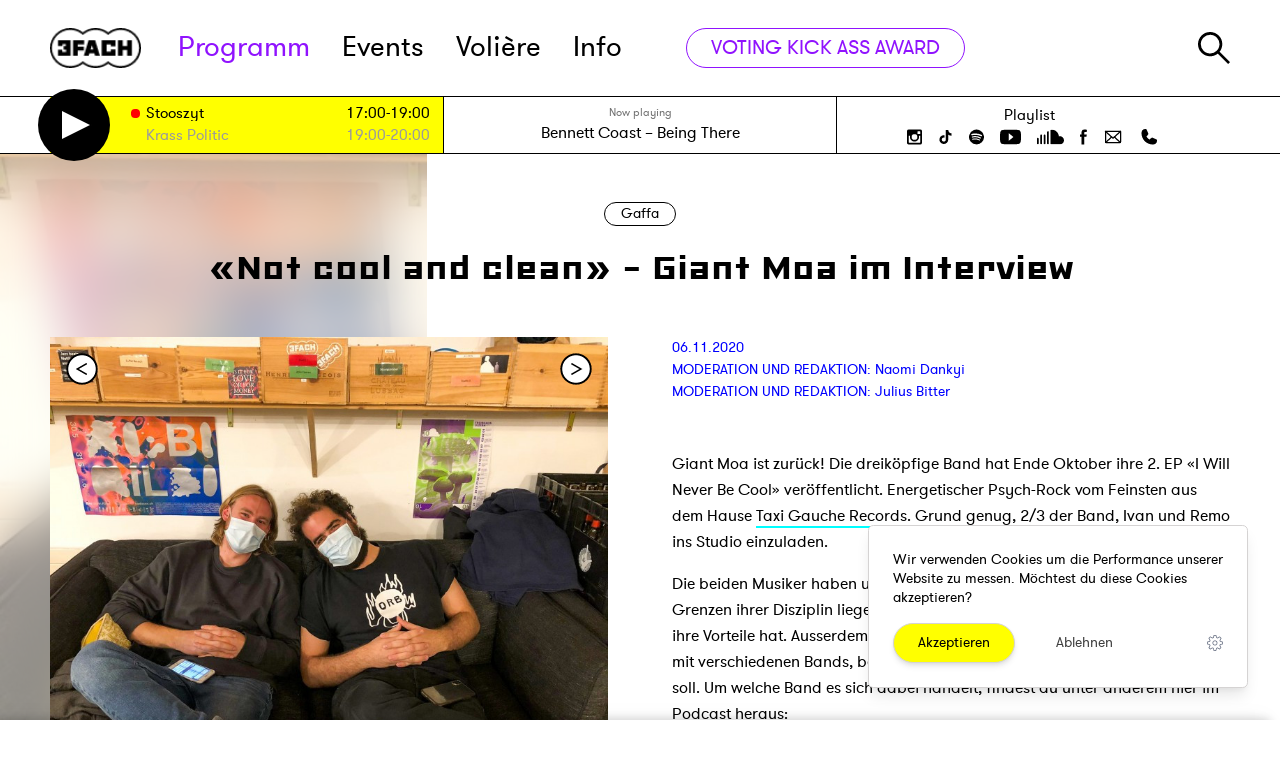

--- FILE ---
content_type: text/html; charset=UTF-8
request_url: https://3fach.ch/programm/gaffa/not-cool-and-clean-giant-moa-im-interview
body_size: 21547
content:
<!DOCTYPE html>
<html lang="de">
<head>
    

<meta charset="utf-8">
<meta http-equiv="x-ua-compatible" content="ie=edge">
<meta name="theme-color" content="#404855">
<meta name="description" content="Die Berner Psych Rock-Band im Gespräch über Coolness, Disziplin und Röschtigraben.">
<meta name="viewport" content="width=device-width, initial-scale=1">

<meta property="og:title" content="«Not cool and clean» - Giant Moa im Interview · Gaffa · Radio 3FACH"/>
<meta property="og:type" content="website"/>
<meta property="og:locale" content="de_CH"/>

<meta property="og:description" content="Die Berner Psych Rock-Band im Gespräch über Coolness, Disziplin und Röschtigraben."/>
    <meta property="og:url" content="https://3fach.ch/programm/gaffa/not-cool-and-clean-giant-moa-im-interview"/>
            <meta property="og:image" content="https://3fach.ch/storage/app/uploads/public/5fa/7f9/25d/thumb_18545_800_0_0_0_auto.jpg"/>
<link rel="manifest" href="https://3fach.ch/themes/3fach/manifest.json">
    <link rel="icon"
          type="image/png"
          href="https://3fach.ch/themes/3fach/assets/favicon-16.png"
          sizes="16x16">
    <link rel="icon"
          type="image/png"
          href="https://3fach.ch/themes/3fach/assets/favicon-32.png"
          sizes="32x32">
    <link rel="icon"
          type="image/png"
          href="https://3fach.ch/themes/3fach/assets/favicon-64.png"
          sizes="64x64">
    <link rel="icon"
          type="image/png"
          href="https://3fach.ch/themes/3fach/assets/favicon-96.png"
          sizes="96x96">
    <link rel="icon"
          type="image/png"
          href="https://3fach.ch/themes/3fach/assets/favicon-192.png"
          sizes="192x192">
    <link rel="icon"
          type="image/png"
          href="https://3fach.ch/themes/3fach/assets/favicon-256.png"
          sizes="256x256">
    <link rel="icon"
          type="image/png"
          href="https://3fach.ch/themes/3fach/assets/favicon-512.png"
          sizes="512x512">



<title>«Not cool and clean» - Giant Moa im Interview · Gaffa · Radio 3FACH</title>

<link href="https://3fach.ch/combine/8da3cf176696dfd440ea6897476374b2-1747810390" rel="stylesheet" data-turbolinks-track="reload">
<script src="https://3fach.ch/combine/f9ddfa29c7b52981f1a1ba80d5884144-1747827295" data-turbolinks-track="reload" async></script>

<script async src="https://3fach.ch/themes/3fach/assets/player.js?v8"></script>

</head>
<body>



<ul class="skiplinks" role="navigation">
    <li><a href="https://3fach.ch"  accesskey="0" title="[ALT + 0]">Homepage</a></li>
    <li><a href="#navigation"  accesskey="1" title="[ALT + 1]">Hauptnavigation</a></li>
    <li><a href="#content" accesskey="2" title="[ALT + 2]">Zum Inhalt</a></li>
    <li><a href="#additional" accesskey="6" title="[ALT + 6]">Zusätzliche Informationen</a></li>
</ul>
<header class="bg-white relative z-30 header-wrapper">
    <div class="border-b">
        <div class="wrapper relative m:mx-0">
            <form class="header-search" action="https://3fach.ch/suche" method="get">
                <img src="https://3fach.ch/themes/3fach/assets/icons/search.svg" class="search-icon" alt="Suche"/>
                <input type="text"
                       class="text-3xl m:text-xl m:mt-1 w-full"
                       name="q"
                       id="search-input"
                       placeholder="Suche...">
                <button type="submit" class="visually-hidden">
                    Suche starten
                </button>
                <div class="js-close-search header-search__close">&times;</div>
            </form>
            <div class="flex items-center justify-between h-24 m:h-16">
                <div class="flex relative">
                    <a href="/" class="w-32 pr-8 m:px-5">
                        <img class="h-10 m:h-auto" src="https://3fach.ch/storage/temp/public/f1f/945/dae/logo_black__82.png" srcset="https://3fach.ch/themes/3fach/assets/logo_black.png 1x, https://3fach.ch/themes/3fach/assets/logo_black@2x.png 2x" alt="3FACH Radio" sizes="(max-width: 82px) 100vw, 82px">
                    </a>
                    <nav class="block m:hidden leading-none">
                        <a id="navigation" class="skiplink-anchor" aria-hidden="true"></a>
                        <ul class="flex h-full items-center text-5xl l:text-3xl" id="main-nav">
        <li
        role="presentation"
        class="nav-item mr-8 l:mr-6
       nav-item--active text-3fach-purple
       nav-item--has-children
       
       ">

                    <a class="nav-link relative"
               href="https://3fach.ch/programm"
                >
                Programm

                            </a>
            </li>
        <li
        role="presentation"
        class="nav-item mr-8 l:mr-6
       
       
       
       ">

                    <a class="nav-link relative"
               href="https://3fach.ch/events"
                >
                Events

                            </a>
            </li>
        <li
        role="presentation"
        class="nav-item mr-8 l:mr-6
       
       
       
       ">

                    <a class="nav-link relative"
               href="https://3fach.ch/voliere"
                >
                Volière

                                    
                            </a>
            </li>
        <li
        role="presentation"
        class="nav-item mr-8 l:mr-6
       
       nav-item--has-children
       
       ">

                    <a class="nav-link relative"
               href="https://3fach.ch/info"
                >
                Info

                            </a>
            </li>
    </ul>                    </nav>
                                            <a href="https://3fach.ch/voting/kick-ass-award-2025"
                           class="flex xl:hidden px-6 h-9 border border-3fach-purple text-3fach-purple rounded-full transition-colors duration-100 items-center leading-none ml-8 hover:bg-3fach-purple hover:text-white text-3xl whitespace-no-wrap">
                            VOTING KICK ASS AWARD
                        </a>
                                    </div>
                <div class="flex m:h-full">
                    <a href="#"
                       class="js-search-toggle block m:w-24 m:border-l m:w-24 m:flex m:px-5 m:h-full m:items-center m:justify-center">
                        <img src="https://3fach.ch/themes/3fach/assets/icons/search.svg" class="h-8 w-8" alt="Suche"/>
                    </a>
                    <div class="hidden m:block w-24 border-l h-full px-5">
                        <div class="flex items-center justify-center h-full w-full">
                            <a href="#" class="nav-mobile-toggle">
                                <svg xmlns="http://www.w3.org/2000/svg" style="isolation:isolate; fill: #000" viewBox="0 0 30 23" width="30" height="23"><defs><clipPath id="a"><path d="M0 0h30v23H0z"/></clipPath></defs><g clip-path="url(#a)"><path d="M0 0h30v3H0V0zm0 10h30v3H0v-3zm0 10h30v3H0v-3z" fill-rule="evenodd"/></g></svg>
                            </a>
                            <a href="#" class="nav-mobile-closer">
                                &times;
                            </a>
                        </div>
                    </div>
                </div>
            </div>
        </div>
    </div>
    <div class="border-b bg-white" data-turbolinks-permanent>
    <div class="wrapper m:mx-0">
        <div class="flex xl:flex-wrap m:flex-col-reverse xl:border-l xl:border-r border-black m:border-0 max-w-full">
            <div class="bg-3fach-yellow flex items-center w-1/3 xl:w-1/2 m:w-full">
    <div class="flex items-center px-5 max-w-full w-full text-2base" id="on-air">
        <a class="block w-5 flex-shrink-0 text-white" href="#player" id="stream-trigger">
    <svg class="pointer-events-none" xmlns="http://www.w3.org/2000/svg" width="21.618" height="21.618" viewBox="0 0 21.618 21.618"><path d="M20.5 10.809l-20 10v-20z" fill="#fff" stroke="#000" stroke-miterlimit="10"/></svg>

</a>

<div class="py-1 flex-1">
    <table class="leading-none ml-2 w-full">
                            <tr class="">
                <td class="pr-1 py-1">
                                            <div class="rounded bg-3fach-red h-2_1/3 w-2_1/3 mb-px"></div>
                                    </td>
                <td class="pr-1 py-1 whitespace-no-wrap hd:hidden">
                    <a href="https://3fach.ch/programm/stooszyt" class="block">
                                                    On Air
                                            </a>
                </td>
                <td class="pr-1 py-1 s:w-16">
                    <a href="https://3fach.ch/programm/stooszyt"
                       class="block w-40 l:w-24 s:w-40 xs:w-16 truncate"
                    >
                        Stooszyt
                    </a>
                </td>
                <td class="whitespace-no-wrap text-right">
                    <a href="https://3fach.ch/programm/stooszyt" class="xs:w-16 truncate">
                        17:00-19:00
                    </a>
                </td>
            </tr>
                    <tr class="text-gray-400">
                <td class="pr-1 py-1">
                                    </td>
                <td class="pr-1 py-1 whitespace-no-wrap hd:hidden">
                    <a href="https://3fach.ch/programm/krasspolitic" class="block">
                                                    Danach
                                            </a>
                </td>
                <td class="pr-1 py-1 s:w-16">
                    <a href="https://3fach.ch/programm/krasspolitic"
                       class="block w-40 l:w-24 s:w-40 xs:w-16 truncate"
                    >
                        Krass Politic
                    </a>
                </td>
                <td class="whitespace-no-wrap text-right">
                    <a href="https://3fach.ch/programm/krasspolitic" class="xs:w-16 truncate">
                        19:00-20:00
                    </a>
                </td>
            </tr>
            </table>
</div>    </div>
</div>
<div
    class="flex-grow flex justify-center m:justify-between items-center m:items-stretch w-1/3 xl:w-1/2 m:w-full border-r border-l xl:border-r-0 m:border-0 m:border-b"
    id="now-playing">
    <div class="px-5 py-2 overflow-hidden w-full">
    <div class="text-gray-500 text-xs text-center">Now playing</div>
    <div class="text-lg text-center whitespace-no-wrap truncate">
                <a href="https://3fach.ch/playlist">
            <span title="Künstler">
                Bennett Coast
            </span>
            &ndash;
            <span title="Songtitel">
                Being There
            </span>
        </a>
    </div>
</div>
<a href="/playlist" class="hidden m:flex px-5 py-1 w-24 flex-shrink-0 bg-black text-white items-center justify-center">
    <span>Playlist</span>
</a></div>
<div
    class="flex flex-col items-center justify-center px-4 xl:w-full xl:border-t xl:justify-center m:hidden w-1/3 relative">
    <nav class="block py-1 text-2base">
        <ul class="flex">
            <li>
                <a href="https://3fach.ch/playlist" class="hover:text-3fach-blue pr-2">
                    Playlist
                </a>
            </li>
                    </ul>
    </nav>
    <div class="flex header-socialmedia">
        <a href="http://instagram.com/radio3fach" class="px-2" target="_blank" rel="noreferrer nofollow noopener">
    <svg xmlns="http://www.w3.org/2000/svg" width="15" height="15"
         class="h-5 hover:text-3fach-blue fill-current" viewBox="0 0 15 15">
        <g transform="translate(0 0)">
            <path
                    d="M13.281,15H1.719A1.742,1.742,0,0,1,0,13.281V1.719A1.742,1.742,0,0,1,1.719,0H13.25A1.737,1.737,0,0,1,15,1.719V13.25A1.737,1.737,0,0,1,13.281,15ZM1.719,6.344v6.343a.563.563,0,0,0,.562.563H12.656a.563.563,0,0,0,.563-.562V6.344H11.969A4.68,4.68,0,0,1,12.125,7.5a4.625,4.625,0,1,1-9.25,0,4.681,4.681,0,0,1,.157-1.156ZM7.5,4.625A2.875,2.875,0,1,0,10.375,7.5,2.878,2.878,0,0,0,7.5,4.625ZM11,1.75a.563.563,0,0,0-.562.563V4.031A.563.563,0,0,0,11,4.594h1.719a.563.563,0,0,0,.563-.562V2.312a.563.563,0,0,0-.562-.563Z"/>
        </g>
    </svg>
</a>
<a href="https://www.tiktok.com/@radio3fach" class="px-2" target="_blank" rel="noreferrer nofollow noopener">
    <svg
            class="h-5 hover:text-3fach-blue fill-current"
            width="15" height="15" viewBox="0 0 3.9688 3.9688" xmlns="http://www.w3.org/2000/svg">
        <path d="M3.5995 1.655a1.5146 1.5146 0 0 1-.886-.2848v1.2941c0 .6464-.5258 1.1722-1.1721 1.1722a1.1653 1.1653 0 0 1-.6718-.2125C.5674 3.4118.3692 3.061.3692 2.6643c0-.6463.5259-1.1721 1.1722-1.1721.0536 0 .1062.0044.158.0114v.6502a.5269.5269 0 0 0-.158-.0248.536.536 0 0 0-.5353.5353c0 .2056.1166.3842.287.4738a.5316.5316 0 0 0 .2483.0615c.2883 0 .5236-.2293.5343-.5151l.001-2.5522h.6368a.8863.8863 0 0 0 .4035.7425.8805.8805 0 0 0 .4825.1435v.6368z"/>
    </svg>
</a>
<a href="https://open.spotify.com/user/1144671402?si=XiWoONyRSZa6FQtrT6qZdA" class="px-2" target="_blank" rel="noreferrer nofollow noopener">
    <svg xmlns="http://www.w3.org/2000/svg" width="14.853" height="14.828"
         class="h-5 hover:text-3fach-blue fill-current" viewBox="0 0 14.853 14.828">
        <g transform="translate(-0.197 -0.074)">
            <path
                    d="M7.426,14.828a7.42,7.42,0,1,1,5.253-2.173A7.434,7.434,0,0,1,7.426,14.828ZM6.13,9.842a7.741,7.741,0,0,1,4.026,1.027.478.478,0,0,0,.246.073.49.49,0,0,0,.247-.909A8.606,8.606,0,0,0,6.126,8.846,9.777,9.777,0,0,0,3.443,9.2a.51.51,0,0,0-.319.615.5.5,0,0,0,.482.339.459.459,0,0,0,.132-.019l.026-.006A9.946,9.946,0,0,1,6.13,9.842Zm.087-2.2h0a9.329,9.329,0,0,1,4.725,1.238.658.658,0,0,0,.3.074.544.544,0,0,0,.492-.3.561.561,0,0,0,.067-.441.549.549,0,0,0-.264-.346,10.552,10.552,0,0,0-5.3-1.389A10.675,10.675,0,0,0,3.2,6.9l-.025.007a.556.556,0,0,0-.334.279.593.593,0,0,0-.035.458.57.57,0,0,0,.551.4.586.586,0,0,0,.186-.03A8.737,8.737,0,0,1,6.217,7.639ZM6.4,5.31h0a11.578,11.578,0,0,1,5.427,1.28.675.675,0,0,0,.319.074.744.744,0,0,0,.64-.368.677.677,0,0,0,.057-.537.7.7,0,0,0-.352-.422,12.907,12.907,0,0,0-6.1-1.468,12.548,12.548,0,0,0-3.615.484.711.711,0,0,0-.467.886.729.729,0,0,0,.676.5A.664.664,0,0,0,3.2,5.705l.051-.013A13,13,0,0,1,6.4,5.31Z"
                    transform="translate(0.197 0.074)"/>
        </g>
    </svg>
</a>
<a href="https://www.youtube.com/user/Radio3FACH" class="px-2" target="_blank" rel="noreferrer nofollow noopener">
    <svg xmlns="http://www.w3.org/2000/svg" width="21.049" height="14.651"
         class="h-5 hover:text-3fach-blue fill-current" viewBox="0 0 21.049 14.651">
        <g transform="translate(-0.314 -0.174)">
            <path
                    d="M10.5,14.651a74.7,74.7,0,0,1-7.884-.279A2.626,2.626,0,0,1,.349,12.314,23.711,23.711,0,0,1,0,7.326,21.646,21.646,0,0,1,.383,2.337,2.589,2.589,0,0,1,2.651.279,74.691,74.691,0,0,1,10.535,0a74.7,74.7,0,0,1,7.884.279,2.626,2.626,0,0,1,2.267,2.058,19.824,19.824,0,0,1,.349,4.989,21.64,21.64,0,0,1-.383,4.988,2.624,2.624,0,0,1-2.268,2.058A74.691,74.691,0,0,1,10.5,14.651ZM8.756,3.453v7.709l4.709-3.837Z"
                    transform="translate(0.314 0.174)"/>
        </g>
    </svg>
</a>
<a href="http://soundcloud.com/radio3fach" class="px-2" target="_blank" rel="noreferrer nofollow noopener">
    <svg class="h-5 hover:text-3fach-blue fill-current" xmlns="http://www.w3.org/2000/svg" style="isolation:isolate" viewBox="0 0 26.667 15" width="26.667" height="15">
        <defs>
            <clipPath id="bluesc">
                <path d="M0 0h26.667v15H0z"/>
            </clipPath>
        </defs>
        <g clip-path="url(#bluesc)">
            <path d="M22.5 6.667c-.297 0-.588.032-.869.091C21.257 2.97 18.051 0 14.167 0a.834.834 0 00-.834.833v13.334c0 .46.374.833.834.833H22.5a4.17 4.17 0 004.167-4.167A4.171 4.171 0 0022.5 6.667zM10 2.5v11.667a.833.833 0 001.667 0V2.5A.834.834 0 0010 2.5zM6.667 5.833v8.334a.833.833 0 001.666 0V5.833a.833.833 0 00-1.666 0zM3.333 14.167a.834.834 0 001.667 0V5.833a.833.833 0 00-1.667 0v8.334zM.833 15c.46 0 .834-.373.834-.833v-5a.834.834 0 10-1.667 0v5c0 .46.373.833.833.833z"/>
        </g>
    </svg>
</a>
<a href="http://www.facebook.com/pages/Radio-3fach/100890199978839" class="px-2" target="_blank" rel="noreferrer nofollow noopener">
    <svg xmlns="http://www.w3.org/2000/svg" width="7.718" height="14.918"
         class="h-5 hover:text-3fach-blue fill-current" viewBox="0 0 7.718 14.918">
        <g transform="translate(-0.245 0)">
            <path
                    d="M0,4.936H1.664v-1.5a3.8,3.8,0,0,1,.545-2.318A2.979,2.979,0,0,1,4.773,0,11.146,11.146,0,0,1,7.718.273L7.309,2.564a5.734,5.734,0,0,0-1.336-.191c-.655,0-1.227.218-1.227.818V4.936H7.391L7.2,7.173H4.745v7.745H1.664V7.173H0Z"
                    transform="translate(0.245)"/>
        </g>
    </svg>
</a>

<a href="mailto:studiomail@3fach.ch" class="px-2" target="_blank" rel="noreferrer nofollow noopener">
    <svg class="h-5 hover:text-3fach-blue fill-current" xmlns="http://www.w3.org/2000/svg" viewBox="0 0 256 256"><rect width="256" height="256" fill="none"/><polyline points="224 56 128 144 32 56" fill="none" stroke="currentColor" stroke-linecap="round" stroke-linejoin="round" stroke-width="16"/><path d="M32,56H224a0,0,0,0,1,0,0V192a8,8,0,0,1-8,8H40a8,8,0,0,1-8-8V56A0,0,0,0,1,32,56Z" fill="none" stroke="currentColor" stroke-linecap="round" stroke-linejoin="round" stroke-width="16"/><line x1="110.55" y1="128" x2="34.47" y2="197.74" fill="none" stroke="currentColor" stroke-linecap="round" stroke-linejoin="round" stroke-width="16"/><line x1="221.53" y1="197.74" x2="145.45" y2="128" fill="none" stroke="currentColor" stroke-linecap="round" stroke-linejoin="round" stroke-width="16"/></svg>
</a>


<a href="tel:+41414170077" class="px-2" target="_blank" rel="noreferrer nofollow noopener">
    <svg class="h-5 hover:text-3fach-blue fill-current" xmlns="http://www.w3.org/2000/svg" viewBox="0 0 256 256"><rect width="256" height="256" fill="none"/><path d="M231.88,175.08A56.26,56.26,0,0,1,176,224C96.6,224,32,159.4,32,80A56.26,56.26,0,0,1,80.92,24.12a16,16,0,0,1,16.62,9.52l21.12,47.15,0,.12A16,16,0,0,1,117.39,96c-.18.27-.37.52-.57.77L96,121.45c7.49,15.22,23.41,31,38.83,38.51l24.34-20.71a8.12,8.12,0,0,1,.75-.56,16,16,0,0,1,15.17-1.4l.13.06,47.11,21.11A16,16,0,0,1,231.88,175.08Z"/></svg>
</a>    </div>
</div>        </div>
    </div>
</div>    </header>


<div class="site-wrapper">
    <main class="main">
        <a id="content" class="skiplink-anchor" aria-hidden="true"></a>
        

<div class="relative blog-post">
    <div class="absolute left-0 top-0 h-full w-1/3 bg-fixed bg-cover m:hidden"
                    style="background-image: url('https://3fach.ch/storage/app/uploads/public/5fa/7f9/25d/thumb_18545_800_0_0_0_auto.jpg')"
            >
        <div class="backdrop-blur--white absolute inset-0"></div>
    </div>
    <div class="wrapper">
        <header class="py-12 m:py-8 text-center">
            <a href="https://3fach.ch/programm/gaffa"
               class="border border-black rounded-full inline-block px-4 py-1 leading-none mb-6">
                Gaffa
            </a>

            <h1 class="font-heading text-6xl m:text-5xl leading-tight">
                «Not cool and clean» - Giant Moa im Interview
            </h1>
        </header>

        <article>
            <div class="flex m:block hyphens">
                <aside class="w-1/2 flex-none m:w-full m:border-b border-gray-400 mb-4 pb-4 pr-8 m:pr-0 l:pr-4">
                    <div class="relative flex items-center siema-container" style="min-height: 300px">
                        <div class="flex-1 relative max-w-full">
                            <div class="siema relative overflow-hidden">
                                                                    <div class="slider__slide">
    <div>
        <img src="https://3fach.ch/storage/temp/public/be3/55e/50c/thumb_18545_800_0_0_0_auto__800.jpg" class="object-cover max-h-full w-full h-full" alt="" srcset="https://3fach.ch/storage/temp/public/be3/55e/50c/thumb_18545_800_0_0_0_auto__800.jpg 800w, https://3fach.ch/storage/temp/public/be3/55e/50c/thumb_18545_800_0_0_0_auto__400.jpg 400w, https://3fach.ch/storage/temp/public/be3/55e/50c/thumb_18545_800_0_0_0_auto__768.jpg 768w" sizes="(max-width: 800px) 100vw, 800px">
    </div>
        <div class="px-4 l:px-2 text-sm leading-tight mt-2 m:mt-4">
        Ivan und Remo besuchten uns im Gaffa.
    </div>
    </div>                                                                    <div class="slider__slide">
    <div>
        <img src="https://3fach.ch/storage/temp/public/6f3/764/d7b/thumb_18547_800_0_0_0_auto__800.jpg" class="object-cover max-h-full w-full h-full" alt="" srcset="https://3fach.ch/storage/temp/public/6f3/764/d7b/thumb_18547_800_0_0_0_auto__800.jpg 800w, https://3fach.ch/storage/temp/public/6f3/764/d7b/thumb_18547_800_0_0_0_auto__400.jpg 400w, https://3fach.ch/storage/temp/public/6f3/764/d7b/thumb_18547_800_0_0_0_auto__768.jpg 768w" sizes="(max-width: 800px) 100vw, 800px">
    </div>
        <div class="px-4 l:px-2 text-sm leading-tight mt-2 m:mt-4">
        Mit dabei hatte die Band auch ihre neuste EP &quot;I Will Never Be Cool&quot;.
    </div>
    </div>                                                            </div>
                                                            <div
                                    class="absolute w-full mt-2 top-0 inset-x z-10 flex items-center justify-between h-12">
                                    <div class="siema-prev flex-1 ml-4">
                                        <img role="presentation"
                                             src="https://3fach.ch/themes/3fach/assets/icons/arr-left.svg"
                                             class="h-8 w-8"
                                             alt="">
                                    </div>
                                    <div class="siema-next flex-1 flex justify-end mr-4">
                                        <img role="presentation"
                                             class="h-8 w-8"
                                             src="https://3fach.ch/themes/3fach/assets/icons/arr-right.svg"
                                             alt="">
                                    </div>
                                </div>
                                                    </div>
                    </div>
                </aside>
                <section class="w-1/2 flex-none m:w-full pl-8 l:pl-4 m:pl-0 pb-32 m:pb-16 article">
                    <div class="text-3fach-blue">
                        <div>
                            06.11.2020

                                                                                                <div>
                                                                                <a href="https://3fach.ch/person/naomi-dankyi">
                                            MODERATION UND REDAKTION:
                                            Naomi Dankyi
                                        </a>
                                                                            </div>
                                                                    <div>
                                                                                <a href="https://3fach.ch/person/julius-bitter">
                                            MODERATION UND REDAKTION:
                                            Julius Bitter
                                        </a>
                                                                            </div>
                                                                                    </div>
                    </div>

                    <div class="text">
                        <div class="my-12 text-lg m:my-4">
                            <p>Giant Moa ist zurück! Die dreiköpfige Band hat Ende Oktober ihre 2. EP <a href="https://giantmoa.bandcamp.com/">«I Will Never Be Cool»</a> veröffentlicht. Energetischer Psych-Rock vom Feinsten aus dem Hause <a href="https://taxigauche.com/">Taxi Gauche Records</a>. Grund genug, 2/3 der Band, Ivan und Remo ins Studio einzuladen.</p>

<p>Die beiden Musiker haben uns verraten, wie cool sie wirklich sind, wo die Grenzen ihrer Disziplin liegen und warum die jetzige, konzertfreie Zeit auch so ihre Vorteile hat. Ausserdem plant das Berner Trio spannende Kollaborationen mit verschiedenen Bands, bei der ebenfalls eine Luzerner Band beteiligt sein soll. Um welche Band es sich dabei handelt, findest du unter anderem hier im Podcast heraus:</p>

<p>
	<iframe width="100%" height="166" scrolling="no" frameborder="no" src="https://w.soundcloud.com/player/?url=https%3A//api.soundcloud.com/tracks/925470805&amp;color=%236e1f78&amp;auto_play=false&amp;hide_related=false&amp;show_comments=true&amp;show_user=true&amp;show_reposts=false&amp;show_teaser=true"></iframe>
</p>
<div style="font-size: 10px; color: #cccccc;line-break: anywhere;word-break: normal;overflow: hidden;white-space: nowrap;text-overflow: ellipsis; font-family: Interstate,Lucida Grande,Lucida Sans Unicode,Lucida Sans,Garuda,Verdana,Tahoma,sans-serif;font-weight: 100;"><a href="https://soundcloud.com/radio3fach" style="color: #cccccc; text-decoration: none;" target="_blank" title="Radio 3FACH">Radio 3FACH</a> · <a href="https://soundcloud.com/radio3fach/gaffa-not-cool-and-clean-giant-moa-im-interview" style="color: #cccccc; text-decoration: none;" target="_blank" title="Gaffa: «Not cool and clean» - Giant Moa im Interview">Gaffa: «Not cool and clean» - Giant Moa im Interview</a></div>

<p>
	<br>
</p>

<p>
	<br>
</p>
                        </div>
                    </div>
                </section>
            </div>
        </article>
    </div>
</div>


    


        </main>
    <div class="bg-gray-100 shadow-t-2xl relative z-10">
            <div class="wrapper py-12">
                <h2 class="font-heading text-4xl text-center mt-8 mb-20 m:mt-0 m:mb-10">Weitere Beiträge</h2>
                <div class="lost-container lost-gutter flex flex-wrap s:flex-col">
                                            
<div
    class="flex flex-row relative lost-1/4 xl:lost-1/3 l:lost-1/2 m:lost-1/1-3">

            <div class="card cursor-pointer  ">
    
            <div
            class="order-2 z-20 absolute m:hidden shadow text-base top-0 right-0 px-3 py-1 m-3 leading-none rounded-full bg-white ">
            #550
        </div>
        <div class="relative m:absolute z-10 w-full h-64 m:h-full m:w-32 s:w-24 bg-gray-200">
                                            <div class="absolute inset-0 flex justify-center items-center" data-add-track="2X8VPzGoB6Mj">
    <img src="https://3fach.ch/themes/3fach/assets/icons/play-teal.svg" class="w-12 pointer-events-none" alt=""/>
</div>                                        <img class="h-full w-full object-cover lazyload" alt="" data-src="https://3fach.ch/storage/temp/public/186/a58/a91/thumb_51188_301_251_0_0_crop__301.jpg" data-srcset="https://3fach.ch/storage/app/uploads/public/694/bdb/605/thumb_51188_301_251_0_0_crop.jpg 1x, https://3fach.ch/storage/app/uploads/public/694/bdb/605/thumb_51188_602_502_0_0_crop.jpg 2x" sizes="(max-width: 301px) 100vw, 301px">
            </div>

    
            <a href="https://3fach.ch/programm/gaffa/gaffa-recap" class="flex-start m:justify-center w-full bottom-0 m:top-0 z-20 m:z-0 relative text-center m:py-2 m:pr-3 text-center m:text-left flex flex-col p-6 text-body">
    
                    <span class="card__subtitle text-gray-400 m:leading-none overflow-hidden truncate">21.12.2025</span>
                        <h3 class="font-heading text-lg s:text-base leading-tight uppercase my-4 m:my-2 xs:my-1 min-h-40 overflow-hidden" title="Alle Jahre Wieder Best OF Swiss Music Part 2">
            Alle Jahre Wieder Best OF Swiss Music Part 2
        </h3>
                    <div class="text-left m:hidden min-h-40 overflow-hidden" title="Alle Jahre Wieder fasst dir am vierten Advent das Gaffa die Besten Releases seit Ende August zusammen. Check it out!">
                Alle Jahre Wieder fasst dir am vierten Advent das Gaffa die Besten Releases seit Ende August zusammen. Check it out!
            </div>
                            <div
                class="hidden leading-none m:block">
                #550
            </div>
        
                    </a>
        
            </div>
    </div>                                            
<div
    class="flex flex-row relative lost-1/4 xl:lost-1/3 l:lost-1/2 m:lost-1/1-3">

            <div class="card cursor-pointer  ">
    
            <div
            class="order-2 z-20 absolute m:hidden shadow text-base top-0 right-0 px-3 py-1 m-3 leading-none rounded-full bg-white ">
            #549
        </div>
        <div class="relative m:absolute z-10 w-full h-64 m:h-full m:w-32 s:w-24 bg-gray-200">
                                            <div class="absolute inset-0 flex justify-center items-center" data-add-track="j96DYZLvBzpR">
    <img src="https://3fach.ch/themes/3fach/assets/icons/play-teal.svg" class="w-12 pointer-events-none" alt=""/>
</div>                                        <img class="h-full w-full object-cover lazyload" alt="" data-src="https://3fach.ch/storage/temp/public/543/1d1/829/thumb_51103_301_251_0_0_crop__301.jpeg" data-srcset="https://3fach.ch/storage/app/uploads/public/694/18b/501/thumb_51103_301_251_0_0_crop.jpeg 1x, https://3fach.ch/storage/app/uploads/public/694/18b/501/thumb_51103_602_502_0_0_crop.jpeg 2x" sizes="(max-width: 301px) 100vw, 301px">
            </div>

    
            <a href="https://3fach.ch/programm/gaffa/splendid-odines-best-of" class="flex-start m:justify-center w-full bottom-0 m:top-0 z-20 m:z-0 relative text-center m:py-2 m:pr-3 text-center m:text-left flex flex-col p-6 text-body">
    
                    <span class="card__subtitle text-gray-400 m:leading-none overflow-hidden truncate">14.12.2025</span>
                        <h3 class="font-heading text-lg s:text-base leading-tight uppercase my-4 m:my-2 xs:my-1 min-h-40 overflow-hidden" title="Romantische und nostalgische Vibes mit Splendid &amp; Odine‘s Best Of">
            Romantische und nostalgische Vibes mit Splendid &amp; Odine‘s Best Of
        </h3>
                    <div class="text-left m:hidden min-h-40 overflow-hidden" title="Splendid macht aus Schweizer Musikgeschichte neue Hits.">
                Splendid macht aus Schweizer Musikgeschichte neue Hits.
            </div>
                            <div
                class="hidden leading-none m:block">
                #549
            </div>
        
                    </a>
        
            </div>
    </div>                                            
<div
    class="flex flex-row relative lost-1/4 xl:lost-1/3 l:lost-1/2 m:lost-1/1-3">

            <div class="card cursor-pointer  ">
    
            <div
            class="order-2 z-20 absolute m:hidden shadow text-base top-0 right-0 px-3 py-1 m-3 leading-none rounded-full bg-white ">
            #548
        </div>
        <div class="relative m:absolute z-10 w-full h-64 m:h-full m:w-32 s:w-24 bg-gray-200">
                                            <div class="absolute inset-0 flex justify-center items-center" data-add-track="EblqAQerqwR8">
    <img src="https://3fach.ch/themes/3fach/assets/icons/play-teal.svg" class="w-12 pointer-events-none" alt=""/>
</div>                                        <img class="h-full w-full object-cover lazyload" alt="" data-src="https://3fach.ch/storage/temp/public/959/f47/700/thumb_51031_301_251_0_0_crop__301.jpg" data-srcset="https://3fach.ch/storage/app/uploads/public/693/963/754/thumb_51031_301_251_0_0_crop.jpg 1x, https://3fach.ch/storage/app/uploads/public/693/963/754/thumb_51031_602_502_0_0_crop.jpg 2x" sizes="(max-width: 301px) 100vw, 301px">
            </div>

    
            <a href="https://3fach.ch/programm/gaffa/mall-in-moll" class="flex-start m:justify-center w-full bottom-0 m:top-0 z-20 m:z-0 relative text-center m:py-2 m:pr-3 text-center m:text-left flex flex-col p-6 text-body">
    
                    <span class="card__subtitle text-gray-400 m:leading-none overflow-hidden truncate">07.12.2025</span>
                        <h3 class="font-heading text-lg s:text-base leading-tight uppercase my-4 m:my-2 xs:my-1 min-h-40 overflow-hidden" title="Mall in Moll">
            Mall in Moll
        </h3>
                    <div class="text-left m:hidden min-h-40 overflow-hidden" title="Wenn die Beine schwer werden. Post-Pop vom Feinsten. Superweak mit Superweak!">
                Wenn die Beine schwer werden. Post-Pop vom Feinsten. Superweak mit Superweak!
            </div>
                            <div
                class="hidden leading-none m:block">
                #548
            </div>
        
                    </a>
        
            </div>
    </div>                                            
<div
    class="flex flex-row relative lost-1/4 xl:lost-1/3 l:lost-1/2 m:lost-1/1-3">

            <div class="card cursor-pointer  ">
    
            <div
            class="order-2 z-20 absolute m:hidden shadow text-base top-0 right-0 px-3 py-1 m-3 leading-none rounded-full bg-white ">
            #547
        </div>
        <div class="relative m:absolute z-10 w-full h-64 m:h-full m:w-32 s:w-24 bg-gray-200">
                                            <div class="absolute inset-0 flex justify-center items-center" data-add-track="vdJVbMenqeoE">
    <img src="https://3fach.ch/themes/3fach/assets/icons/play-teal.svg" class="w-12 pointer-events-none" alt=""/>
</div>                                        <img class="h-full w-full object-cover lazyload" alt="" data-src="https://3fach.ch/storage/temp/public/435/f78/826/thumb_50846_301_251_0_0_crop__301.jpg" data-srcset="https://3fach.ch/storage/app/uploads/public/692/d03/e41/thumb_50846_301_251_0_0_crop.jpg 1x, https://3fach.ch/storage/app/uploads/public/692/d03/e41/thumb_50846_602_502_0_0_crop.jpg 2x" sizes="(max-width: 301px) 100vw, 301px">
            </div>

    
            <a href="https://3fach.ch/programm/gaffa/af-m-immense-birthday-party" class="flex-start m:justify-center w-full bottom-0 m:top-0 z-20 m:z-0 relative text-center m:py-2 m:pr-3 text-center m:text-left flex flex-col p-6 text-body">
    
                    <span class="card__subtitle text-gray-400 m:leading-none overflow-hidden truncate">30.11.2025</span>
                        <h3 class="font-heading text-lg s:text-base leading-tight uppercase my-4 m:my-2 xs:my-1 min-h-40 overflow-hidden" title="Wenn alles stimmt">
            Wenn alles stimmt
        </h3>
                    <div class="text-left m:hidden min-h-40 overflow-hidden" title="Das zweite a=f/m Album ist da: Immense Birthday Party.">
                Das zweite a=f/m Album ist da: Immense Birthday Party.
            </div>
                            <div
                class="hidden leading-none m:block">
                #547
            </div>
        
                    </a>
        
            </div>
    </div>                                            
<div
    class="flex flex-row relative lost-1/4 xl:lost-1/3 l:lost-1/2 m:lost-1/1-3">

            <div class="card cursor-pointer  ">
    
            <div
            class="order-2 z-20 absolute m:hidden shadow text-base top-0 right-0 px-3 py-1 m-3 leading-none rounded-full bg-white ">
            #546
        </div>
        <div class="relative m:absolute z-10 w-full h-64 m:h-full m:w-32 s:w-24 bg-gray-200">
                                            <div class="absolute inset-0 flex justify-center items-center" data-add-track="3jpB59QbBPYJ">
    <img src="https://3fach.ch/themes/3fach/assets/icons/play-teal.svg" class="w-12 pointer-events-none" alt=""/>
</div>                                        <img class="h-full w-full object-cover lazyload" alt="" data-src="https://3fach.ch/storage/temp/public/5bd/23f/4ba/thumb_50717_301_251_0_0_crop__301.jpg" data-srcset="https://3fach.ch/storage/app/uploads/public/692/35b/a16/thumb_50717_301_251_0_0_crop.jpg 1x, https://3fach.ch/storage/app/uploads/public/692/35b/a16/thumb_50717_602_502_0_0_crop.jpg 2x" sizes="(max-width: 301px) 100vw, 301px">
            </div>

    
            <a href="https://3fach.ch/programm/gaffa/ludwig-dreistern" class="flex-start m:justify-center w-full bottom-0 m:top-0 z-20 m:z-0 relative text-center m:py-2 m:pr-3 text-center m:text-left flex flex-col p-6 text-body">
    
                    <span class="card__subtitle text-gray-400 m:leading-none overflow-hidden truncate">23.11.2025</span>
                        <h3 class="font-heading text-lg s:text-base leading-tight uppercase my-4 m:my-2 xs:my-1 min-h-40 overflow-hidden" title="Dieses Album ist Kritik an der Digitalisierung">
            Dieses Album ist Kritik an der Digitalisierung
        </h3>
                    <div class="text-left m:hidden min-h-40 overflow-hidden" title="Digital Dystopia ist eine Abrechnung mit der digitalisierten Welt, denn Ludwig Dreistern findet, dass die Digitalisierung das Leben langweilig mache.">
                Digital Dystopia ist eine Abrechnung mit der digitalisierten Welt, denn Ludwig Dreistern findet, dass die Digitalisierung das Leben langweilig mache.
            </div>
                            <div
                class="hidden leading-none m:block">
                #546
            </div>
        
                    </a>
        
            </div>
    </div>                                            
<div
    class="flex flex-row relative lost-1/4 xl:lost-1/3 l:lost-1/2 m:lost-1/1-3">

            <div class="card cursor-pointer  ">
    
            <div
            class="order-2 z-20 absolute m:hidden shadow text-base top-0 right-0 px-3 py-1 m-3 leading-none rounded-full bg-white ">
            #545
        </div>
        <div class="relative m:absolute z-10 w-full h-64 m:h-full m:w-32 s:w-24 bg-gray-200">
                                            <div class="absolute inset-0 flex justify-center items-center" data-add-track="0eQq3gkpqAJx">
    <img src="https://3fach.ch/themes/3fach/assets/icons/play-teal.svg" class="w-12 pointer-events-none" alt=""/>
</div>                                        <img class="h-full w-full object-cover lazyload" alt="" data-src="https://3fach.ch/storage/temp/public/3d4/88a/d1f/thumb_50613_301_251_0_0_crop__301.jpg" data-srcset="https://3fach.ch/storage/app/uploads/public/691/a25/9b2/thumb_50613_301_251_0_0_crop.jpg 1x, https://3fach.ch/storage/app/uploads/public/691/a25/9b2/thumb_50613_602_502_0_0_crop.jpg 2x" sizes="(max-width: 301px) 100vw, 301px">
            </div>

    
            <a href="https://3fach.ch/programm/gaffa/suicide-express-oderso-suicide-catdoor-road-to-mayhem-katamari-express-on-my-mind" class="flex-start m:justify-center w-full bottom-0 m:top-0 z-20 m:z-0 relative text-center m:py-2 m:pr-3 text-center m:text-left flex flex-col p-6 text-body">
    
                    <span class="card__subtitle text-gray-400 m:leading-none overflow-hidden truncate">16.11.2025</span>
                        <h3 class="font-heading text-lg s:text-base leading-tight uppercase my-4 m:my-2 xs:my-1 min-h-40 overflow-hidden" title="Suicide Express...oderso">
            Suicide Express...oderso
        </h3>
                    <div class="text-left m:hidden min-h-40 overflow-hidden" title="Gleich zwei Luzerner Szene-Bands veröffentlichen je ein Projekt und feiern das so richtig - Suicide Catdoors und Katamari Express im Gaffa!">
                Gleich zwei Luzerner Szene-Bands veröffentlichen je ein Projekt und feiern das so richtig - Suicide Catdoors und Katamari Express im Gaffa!
            </div>
                            <div
                class="hidden leading-none m:block">
                #545
            </div>
        
                    </a>
        
            </div>
    </div>                                            
<div
    class="flex flex-row relative lost-1/4 xl:lost-1/3 l:lost-1/2 m:lost-1/1-3">

            <div class="card cursor-pointer  ">
    
            <div
            class="order-2 z-20 absolute m:hidden shadow text-base top-0 right-0 px-3 py-1 m-3 leading-none rounded-full bg-white ">
            #544
        </div>
        <div class="relative m:absolute z-10 w-full h-64 m:h-full m:w-32 s:w-24 bg-gray-200">
                                            <div class="absolute inset-0 flex justify-center items-center" data-add-track="bE4qZZWoqXAz">
    <img src="https://3fach.ch/themes/3fach/assets/icons/play-teal.svg" class="w-12 pointer-events-none" alt=""/>
</div>                                        <img class="h-full w-full object-cover lazyload" alt="" data-src="https://3fach.ch/storage/temp/public/4e8/998/5aa/thumb_50493_301_251_0_0_crop__301.png" data-srcset="https://3fach.ch/storage/app/uploads/public/691/245/453/thumb_50493_301_251_0_0_crop.png 1x, https://3fach.ch/storage/app/uploads/public/691/245/453/thumb_50493_602_502_0_0_crop.png 2x" sizes="(max-width: 301px) 100vw, 301px">
            </div>

    
            <a href="https://3fach.ch/programm/gaffa/die-beste-sendung-aller-zeiten" class="flex-start m:justify-center w-full bottom-0 m:top-0 z-20 m:z-0 relative text-center m:py-2 m:pr-3 text-center m:text-left flex flex-col p-6 text-body">
    
                    <span class="card__subtitle text-gray-400 m:leading-none overflow-hidden truncate">09.11.2025</span>
                        <h3 class="font-heading text-lg s:text-base leading-tight uppercase my-4 m:my-2 xs:my-1 min-h-40 overflow-hidden" title="Emily hatte ein Prosecco zu viel">
            Emily hatte ein Prosecco zu viel
        </h3>
                    <div class="text-left m:hidden min-h-40 overflow-hidden" title="Ein Entenpedal, zu viel Prosecco und ein singender Kühlschrank. 
In dieser Folge nehmen wir Abschied und lernen Neukennen">
                Ein Entenpedal, zu viel Prosecco und ein singender Kühlschrank. 
In dieser Folge nehmen wir Abschied und lernen Neukennen
            </div>
                            <div
                class="hidden leading-none m:block">
                #544
            </div>
        
                    </a>
        
            </div>
    </div>                                            
<div
    class="flex flex-row relative lost-1/4 xl:lost-1/3 l:lost-1/2 m:lost-1/1-3">

            <div class="card cursor-pointer  ">
    
            <div
            class="order-2 z-20 absolute m:hidden shadow text-base top-0 right-0 px-3 py-1 m-3 leading-none rounded-full bg-white ">
            #543
        </div>
        <div class="relative m:absolute z-10 w-full h-64 m:h-full m:w-32 s:w-24 bg-gray-200">
                                            <div class="absolute inset-0 flex justify-center items-center" data-add-track="7QZqJpZmDYXK">
    <img src="https://3fach.ch/themes/3fach/assets/icons/play-teal.svg" class="w-12 pointer-events-none" alt=""/>
</div>                                        <img class="h-full w-full object-cover lazyload" alt="" data-src="https://3fach.ch/storage/temp/public/e9f/22d/70b/thumb_50351_301_251_0_0_crop__301.jpg" data-srcset="https://3fach.ch/storage/app/uploads/public/690/7af/e6e/thumb_50351_301_251_0_0_crop.jpg 1x, https://3fach.ch/storage/app/uploads/public/690/7af/e6e/thumb_50351_602_502_0_0_crop.jpg 2x" sizes="(max-width: 301px) 100vw, 301px">
            </div>

    
            <a href="https://3fach.ch/programm/gaffa/treffpunkt-garten-2-4-batbait-im-interview" class="flex-start m:justify-center w-full bottom-0 m:top-0 z-20 m:z-0 relative text-center m:py-2 m:pr-3 text-center m:text-left flex flex-col p-6 text-body">
    
                    <span class="card__subtitle text-gray-400 m:leading-none overflow-hidden truncate">02.11.2025</span>
                        <h3 class="font-heading text-lg s:text-base leading-tight uppercase my-4 m:my-2 xs:my-1 min-h-40 overflow-hidden" title="Treffpunkt: Garten - 2/4 Batbait im Interview">
            Treffpunkt: Garten - 2/4 Batbait im Interview
        </h3>
                    <div class="text-left m:hidden min-h-40 overflow-hidden" title="Gianna und Sandra von der Zürcher Band Batbait über ihr brandneues Album &quot;Working In The Garden&quot; und darüber wieso sie Hündinnen sind.">
                Gianna und Sandra von der Zürcher Band Batbait über ihr brandneues Album &quot;Working In The Garden&quot; und darüber wieso sie Hündinnen sind.
            </div>
                            <div
                class="hidden leading-none m:block">
                #543
            </div>
        
                    </a>
        
            </div>
    </div>                                            
<div
    class="flex flex-row relative lost-1/4 xl:lost-1/3 l:lost-1/2 m:lost-1/1-3">

            <div class="card cursor-pointer  ">
    
            <div
            class="order-2 z-20 absolute m:hidden shadow text-base top-0 right-0 px-3 py-1 m-3 leading-none rounded-full bg-white ">
            #542
        </div>
        <div class="relative m:absolute z-10 w-full h-64 m:h-full m:w-32 s:w-24 bg-gray-200">
                                            <div class="absolute inset-0 flex justify-center items-center" data-add-track="lPOVQvwwDWXQ">
    <img src="https://3fach.ch/themes/3fach/assets/icons/play-teal.svg" class="w-12 pointer-events-none" alt=""/>
</div>                                        <img class="h-full w-full object-cover lazyload" alt="" data-src="https://3fach.ch/storage/temp/public/8c7/2e6/f72/thumb_50274_301_251_0_0_crop__301.png" data-srcset="https://3fach.ch/storage/app/uploads/public/68f/e7b/809/thumb_50274_301_251_0_0_crop.png 1x, https://3fach.ch/storage/app/uploads/public/68f/e7b/809/thumb_50274_602_502_0_0_crop.png 2x" sizes="(max-width: 301px) 100vw, 301px">
            </div>

    
            <a href="https://3fach.ch/programm/gaffa/gaffa-gafft-hard-von-basel-zu-lausanne-bis-st-gallen" class="flex-start m:justify-center w-full bottom-0 m:top-0 z-20 m:z-0 relative text-center m:py-2 m:pr-3 text-center m:text-left flex flex-col p-6 text-body">
    
                    <span class="card__subtitle text-gray-400 m:leading-none overflow-hidden truncate">26.10.2025</span>
                        <h3 class="font-heading text-lg s:text-base leading-tight uppercase my-4 m:my-2 xs:my-1 min-h-40 overflow-hidden" title="Gaffa gafft hard von Basel zu Lausanne bis St. Gallen">
            Gaffa gafft hard von Basel zu Lausanne bis St. Gallen
        </h3>
                    <div class="text-left m:hidden min-h-40 overflow-hidden" title="In all meinen Jahren als Gaffa-Host habe ich sowas noch nie erlebt...">
                In all meinen Jahren als Gaffa-Host habe ich sowas noch nie erlebt...
            </div>
                            <div
                class="hidden leading-none m:block">
                #542
            </div>
        
                    </a>
        
            </div>
    </div>                                            
<div
    class="flex flex-row relative lost-1/4 xl:lost-1/3 l:lost-1/2 m:lost-1/1-3">

            <div class="card cursor-pointer  ">
    
            <div
            class="order-2 z-20 absolute m:hidden shadow text-base top-0 right-0 px-3 py-1 m-3 leading-none rounded-full bg-white ">
            #541
        </div>
        <div class="relative m:absolute z-10 w-full h-64 m:h-full m:w-32 s:w-24 bg-gray-200">
                                            <div class="absolute inset-0 flex justify-center items-center" data-add-track="ML9DRkZ0BN57">
    <img src="https://3fach.ch/themes/3fach/assets/icons/play-teal.svg" class="w-12 pointer-events-none" alt=""/>
</div>                                        <img class="h-full w-full object-cover lazyload" alt="" data-src="https://3fach.ch/storage/temp/public/fbf/4ce/a0b/thumb_50163_301_251_0_0_crop__301.jpg" data-srcset="https://3fach.ch/storage/app/uploads/public/68f/52c/6dc/thumb_50163_301_251_0_0_crop.jpg 1x, https://3fach.ch/storage/app/uploads/public/68f/52c/6dc/thumb_50163_602_502_0_0_crop.jpg 2x" sizes="(max-width: 301px) 100vw, 301px">
            </div>

    
            <a href="https://3fach.ch/programm/gaffa/das-neuste-vom-neusten-themilu-im-interview-sky" class="flex-start m:justify-center w-full bottom-0 m:top-0 z-20 m:z-0 relative text-center m:py-2 m:pr-3 text-center m:text-left flex flex-col p-6 text-body">
    
                    <span class="card__subtitle text-gray-400 m:leading-none overflow-hidden truncate">19.10.2025</span>
                        <h3 class="font-heading text-lg s:text-base leading-tight uppercase my-4 m:my-2 xs:my-1 min-h-40 overflow-hidden" title="Das Neuste vom Neusten - TheMilu im Interview">
            Das Neuste vom Neusten - TheMilu im Interview
        </h3>
                    <div class="text-left m:hidden min-h-40 overflow-hidden" title="Auf seinen zwölften Geburtstag schenkt er sich sein eigenes Debut Album!">
                Auf seinen zwölften Geburtstag schenkt er sich sein eigenes Debut Album!
            </div>
                            <div
                class="hidden leading-none m:block">
                #541
            </div>
        
                    </a>
        
            </div>
    </div>                                            
<div
    class="flex flex-row relative lost-1/4 xl:lost-1/3 l:lost-1/2 m:lost-1/1-3">

            <div class="card cursor-pointer  ">
    
            <div
            class="order-2 z-20 absolute m:hidden shadow text-base top-0 right-0 px-3 py-1 m-3 leading-none rounded-full bg-white ">
            #540
        </div>
        <div class="relative m:absolute z-10 w-full h-64 m:h-full m:w-32 s:w-24 bg-gray-200">
                                            <div class="absolute inset-0 flex justify-center items-center" data-add-track="Jd1DmkGYqNrm">
    <img src="https://3fach.ch/themes/3fach/assets/icons/play-teal.svg" class="w-12 pointer-events-none" alt=""/>
</div>                                        <img class="h-full w-full object-cover lazyload" alt="" data-src="https://3fach.ch/storage/temp/public/ea3/dd8/b21/thumb_50091_301_251_0_0_crop__301.png" data-srcset="https://3fach.ch/storage/app/uploads/public/68e/dfb/e8c/thumb_50091_301_251_0_0_crop.png 1x, https://3fach.ch/storage/app/uploads/public/68e/dfb/e8c/thumb_50091_602_502_0_0_crop.png 2x" sizes="(max-width: 301px) 100vw, 301px">
            </div>

    
            <a href="https://3fach.ch/programm/gaffa/loupettes-und-zoei" class="flex-start m:justify-center w-full bottom-0 m:top-0 z-20 m:z-0 relative text-center m:py-2 m:pr-3 text-center m:text-left flex flex-col p-6 text-body">
    
                    <span class="card__subtitle text-gray-400 m:leading-none overflow-hidden truncate">12.10.2025</span>
                        <h3 class="font-heading text-lg s:text-base leading-tight uppercase my-4 m:my-2 xs:my-1 min-h-40 overflow-hidden" title="Ein Hamburger an einer Bérnaise Sauce">
            Ein Hamburger an einer Bérnaise Sauce
        </h3>
                    <div class="text-left m:hidden min-h-40 overflow-hidden" title="In dieser Folge GAFFA trifft Altbekanntes auf Neulinge. Nicht nur hinter der Moderation steckt zum ersten Mal Michi, sondern auch ganz viel neue Musik">
                In dieser Folge GAFFA trifft Altbekanntes auf Neulinge. Nicht nur hinter der Moderation steckt zum ersten Mal Michi, sondern auch ganz viel neue Musik
            </div>
                            <div
                class="hidden leading-none m:block">
                #540
            </div>
        
                    </a>
        
            </div>
    </div>                                            
<div
    class="flex flex-row relative lost-1/4 xl:lost-1/3 l:lost-1/2 m:lost-1/1-3">

            <div class="card cursor-pointer  ">
    
            <div
            class="order-2 z-20 absolute m:hidden shadow text-base top-0 right-0 px-3 py-1 m-3 leading-none rounded-full bg-white ">
            #539
        </div>
        <div class="relative m:absolute z-10 w-full h-64 m:h-full m:w-32 s:w-24 bg-gray-200">
                                            <div class="absolute inset-0 flex justify-center items-center" data-add-track="bE4qZZEgqXAz">
    <img src="https://3fach.ch/themes/3fach/assets/icons/play-teal.svg" class="w-12 pointer-events-none" alt=""/>
</div>                                        <img class="h-full w-full object-cover lazyload" alt="" data-src="https://3fach.ch/storage/temp/public/463/2a9/0ad/thumb_49990_301_251_0_0_crop__301.jpg" data-srcset="https://3fach.ch/storage/app/uploads/public/68e/502/4d8/thumb_49990_301_251_0_0_crop.jpg 1x, https://3fach.ch/storage/app/uploads/public/68e/502/4d8/thumb_49990_602_502_0_0_crop.jpg 2x" sizes="(max-width: 301px) 100vw, 301px">
            </div>

    
            <a href="https://3fach.ch/programm/gaffa/-glitzer-glitzer-glitzer-" class="flex-start m:justify-center w-full bottom-0 m:top-0 z-20 m:z-0 relative text-center m:py-2 m:pr-3 text-center m:text-left flex flex-col p-6 text-body">
    
                    <span class="card__subtitle text-gray-400 m:leading-none overflow-hidden truncate">05.10.2025</span>
                        <h3 class="font-heading text-lg s:text-base leading-tight uppercase my-4 m:my-2 xs:my-1 min-h-40 overflow-hidden" title="glitzer glitzer glitzer">
            glitzer glitzer glitzer
        </h3>
                    <div class="text-left m:hidden min-h-40 overflow-hidden" title="Das neue Siselabonga Album Halo&#039;s Glitter und vieles mehr...">
                Das neue Siselabonga Album Halo&#039;s Glitter und vieles mehr...
            </div>
                            <div
                class="hidden leading-none m:block">
                #539
            </div>
        
                    </a>
        
            </div>
    </div>                                            
<div
    class="flex flex-row relative lost-1/4 xl:lost-1/3 l:lost-1/2 m:lost-1/1-3">

            <div class="card cursor-pointer  ">
    
            <div
            class="order-2 z-20 absolute m:hidden shadow text-base top-0 right-0 px-3 py-1 m-3 leading-none rounded-full bg-white ">
            #538
        </div>
        <div class="relative m:absolute z-10 w-full h-64 m:h-full m:w-32 s:w-24 bg-gray-200">
                                            <div class="absolute inset-0 flex justify-center items-center" data-add-track="poeVLja0B6JA">
    <img src="https://3fach.ch/themes/3fach/assets/icons/play-teal.svg" class="w-12 pointer-events-none" alt=""/>
</div>                                        <img class="h-full w-full object-cover lazyload" alt="" data-src="https://3fach.ch/storage/temp/public/cfb/5f1/aac/thumb_49877_301_251_0_0_crop__301.jpeg" data-srcset="https://3fach.ch/storage/app/uploads/public/68d/c00/c86/thumb_49877_301_251_0_0_crop.jpeg 1x, https://3fach.ch/storage/app/uploads/public/68d/c00/c86/thumb_49877_602_502_0_0_crop.jpeg 2x" sizes="(max-width: 301px) 100vw, 301px">
            </div>

    
            <a href="https://3fach.ch/programm/gaffa/Eileen-Allister-Honeymoon-in-a-Motel-Nikko-skin-too-thin" class="flex-start m:justify-center w-full bottom-0 m:top-0 z-20 m:z-0 relative text-center m:py-2 m:pr-3 text-center m:text-left flex flex-col p-6 text-body">
    
                    <span class="card__subtitle text-gray-400 m:leading-none overflow-hidden truncate">28.09.2025</span>
                        <h3 class="font-heading text-lg s:text-base leading-tight uppercase my-4 m:my-2 xs:my-1 min-h-40 overflow-hidden" title="Eileen Allister im Interview und NIKKO&#039;s neue Musik">
            Eileen Allister im Interview und NIKKO&#039;s neue Musik
        </h3>
                    <div class="text-left m:hidden min-h-40 overflow-hidden" title="Odine und Cyril machen für einmal die Schweizer Musikwelt unsicher (bzw. dein Radio). Ihre Picks für den besten Start in den Oktober.">
                Odine und Cyril machen für einmal die Schweizer Musikwelt unsicher (bzw. dein Radio). Ihre Picks für den besten Start in den Oktober.
            </div>
                            <div
                class="hidden leading-none m:block">
                #538
            </div>
        
                    </a>
        
            </div>
    </div>                                            
<div
    class="flex flex-row relative lost-1/4 xl:lost-1/3 l:lost-1/2 m:lost-1/1-3">

            <div class="card cursor-pointer  ">
    
            <div
            class="order-2 z-20 absolute m:hidden shadow text-base top-0 right-0 px-3 py-1 m-3 leading-none rounded-full bg-white ">
            #537
        </div>
        <div class="relative m:absolute z-10 w-full h-64 m:h-full m:w-32 s:w-24 bg-gray-200">
                                            <div class="absolute inset-0 flex justify-center items-center" data-add-track="8X2VpeLvDAmL">
    <img src="https://3fach.ch/themes/3fach/assets/icons/play-teal.svg" class="w-12 pointer-events-none" alt=""/>
</div>                                        <img class="h-full w-full object-cover lazyload" alt="" data-src="https://3fach.ch/storage/temp/public/604/436/88e/thumb_49796_301_251_0_0_crop__301.jpg" data-srcset="https://3fach.ch/storage/app/uploads/public/68d/549/e07/thumb_49796_301_251_0_0_crop.jpg 1x, https://3fach.ch/storage/app/uploads/public/68d/549/e07/thumb_49796_602_502_0_0_crop.jpg 2x" sizes="(max-width: 301px) 100vw, 301px">
            </div>

    
            <a href="https://3fach.ch/programm/gaffa/ein-erdbeermarmeladenbrot-mit-loewenzahnhonig" class="flex-start m:justify-center w-full bottom-0 m:top-0 z-20 m:z-0 relative text-center m:py-2 m:pr-3 text-center m:text-left flex flex-col p-6 text-body">
    
                    <span class="card__subtitle text-gray-400 m:leading-none overflow-hidden truncate">21.09.2025</span>
                        <h3 class="font-heading text-lg s:text-base leading-tight uppercase my-4 m:my-2 xs:my-1 min-h-40 overflow-hidden" title="Ein Erdbeermarmeladenbrot mit Löwenzahnhonig">
            Ein Erdbeermarmeladenbrot mit Löwenzahnhonig
        </h3>
                    <div class="text-left m:hidden min-h-40 overflow-hidden" title="Honig ums Maul schmieren mit Prokrastination">
                Honig ums Maul schmieren mit Prokrastination
            </div>
                            <div
                class="hidden leading-none m:block">
                #537
            </div>
        
                    </a>
        
            </div>
    </div>                                            
<div
    class="flex flex-row relative lost-1/4 xl:lost-1/3 l:lost-1/2 m:lost-1/1-3">

            <div class="card cursor-pointer  ">
    
            <div
            class="order-2 z-20 absolute m:hidden shadow text-base top-0 right-0 px-3 py-1 m-3 leading-none rounded-full bg-white ">
            #536
        </div>
        <div class="relative m:absolute z-10 w-full h-64 m:h-full m:w-32 s:w-24 bg-gray-200">
                                            <div class="absolute inset-0 flex justify-center items-center" data-add-track="JdOB1a6zBgby">
    <img src="https://3fach.ch/themes/3fach/assets/icons/play-teal.svg" class="w-12 pointer-events-none" alt=""/>
</div>                                        <img class="h-full w-full object-cover lazyload" alt="" data-src="https://3fach.ch/storage/temp/public/482/d3e/bb9/thumb_49636_301_251_0_0_crop__301.jpg" data-srcset="https://3fach.ch/storage/app/uploads/public/68c/6d7/873/thumb_49636_301_251_0_0_crop.jpg 1x, https://3fach.ch/storage/app/uploads/public/68c/6d7/873/thumb_49636_602_502_0_0_crop.jpg 2x" sizes="(max-width: 301px) 100vw, 301px">
            </div>

    
            <a href="https://3fach.ch/programm/gaffa/wer-ist-diese-hekate" class="flex-start m:justify-center w-full bottom-0 m:top-0 z-20 m:z-0 relative text-center m:py-2 m:pr-3 text-center m:text-left flex flex-col p-6 text-body">
    
                    <span class="card__subtitle text-gray-400 m:leading-none overflow-hidden truncate">14.09.2025</span>
                        <h3 class="font-heading text-lg s:text-base leading-tight uppercase my-4 m:my-2 xs:my-1 min-h-40 overflow-hidden" title="Wer ist diese Hekate?">
            Wer ist diese Hekate?
        </h3>
                    <div class="text-left m:hidden min-h-40 overflow-hidden" title="Die beiden Luzerner von Blind Butcher sind mit einem Album zurück.">
                Die beiden Luzerner von Blind Butcher sind mit einem Album zurück.
            </div>
                            <div
                class="hidden leading-none m:block">
                #536
            </div>
        
                    </a>
        
            </div>
    </div>                                            
<div
    class="flex flex-row relative lost-1/4 xl:lost-1/3 l:lost-1/2 m:lost-1/1-3">

            <div class="card cursor-pointer  ">
    
            <div
            class="order-2 z-20 absolute m:hidden shadow text-base top-0 right-0 px-3 py-1 m-3 leading-none rounded-full bg-white ">
            #535
        </div>
        <div class="relative m:absolute z-10 w-full h-64 m:h-full m:w-32 s:w-24 bg-gray-200">
                                            <div class="absolute inset-0 flex justify-center items-center" data-add-track="3jpB59GQBPYJ">
    <img src="https://3fach.ch/themes/3fach/assets/icons/play-teal.svg" class="w-12 pointer-events-none" alt=""/>
</div>                                        <img class="h-full w-full object-cover lazyload" alt="" data-src="https://3fach.ch/storage/temp/public/28d/83b/5e3/thumb_49576_301_251_0_0_crop__301.png" data-srcset="https://3fach.ch/storage/app/uploads/public/68c/084/2a3/thumb_49576_301_251_0_0_crop.png 1x, https://3fach.ch/storage/app/uploads/public/68c/084/2a3/thumb_49576_602_502_0_0_crop.png 2x" sizes="(max-width: 301px) 100vw, 301px">
            </div>

    
            <a href="https://3fach.ch/programm/gaffa/es-moedeli-anke" class="flex-start m:justify-center w-full bottom-0 m:top-0 z-20 m:z-0 relative text-center m:py-2 m:pr-3 text-center m:text-left flex flex-col p-6 text-body">
    
                    <span class="card__subtitle text-gray-400 m:leading-none overflow-hidden truncate">07.09.2025</span>
                        <h3 class="font-heading text-lg s:text-base leading-tight uppercase my-4 m:my-2 xs:my-1 min-h-40 overflow-hidden" title="Butterwolken">
            Butterwolken
        </h3>
                    <div class="text-left m:hidden min-h-40 overflow-hidden" title="Es herbstelt auch in der Schweizer Musiksendung Gaffa. Diese Woche einige gemütliche Songs zum verträumen.">
                Es herbstelt auch in der Schweizer Musiksendung Gaffa. Diese Woche einige gemütliche Songs zum verträumen.
            </div>
                            <div
                class="hidden leading-none m:block">
                #535
            </div>
        
                    </a>
        
            </div>
    </div>                                    </div>

                <a href="https://3fach.ch/programm/gaffa#episoden"
                   class="block mt-24 mb-10 text-6xl m:text-2xl text-center leading-none">
                    Alle Beiträge anzeigen &rarr;
                </a>
            </div>
        </div></div>


<footer class="bg-gray-900 text-white">
    <a id="additional" class="skiplink-anchor" aria-hidden="true"></a>
    <div class="wrapper py-12 m:py-6 s:py-2">
        <div class="py-12 footer__logo">

            <a href="https://3fach.ch/info/newsletter"
               class="block text-center text-2xl leading-tight mb-8 text-3fach-yellow px-3">
                Melde dich für unseren Newsletter an
            </a>

            <nav class="flex justify-center">
                <ul class="text-3xl flex flex-wrap justify-start l:justify-center m:block m:text-center">
                    <li><a href="https://3fach.ch/netiquette" class="px-3">Netiquette</a></li>
                    <li><a href="https://3fach.ch/radiorat" class="px-3">Radiorat</a></li>
                    <li><a href="https://3fach.ch/ombudsstelle" class="px-3">Ombudsstelle</a></li>
                    <li><a href="https://3fach.ch/info/newsletter" class="px-3">Newsletter</a></li>
                    <li><a href="https://3fach.ch/info/studiofuehrungen" class="px-3">Studioführungen</a></li>
                    <li><a href="https://3fach.ch/impressum" class="px-3">Impressum</a></li>
                </ul>
            </nav>
            <div class="flex justify-center flex-col items-center mt-10 text-center">
                <div class="text-lg">
                    <div class="inline-block l:block">
                        <span class="text-3fach-teal pr-2">RADIO 3FACH</span>
                    </div>
                    <a href="#" class="inline-block l:block pr-2">Zürichstrasse 49, 6004 Luzern</a>
                    <span class="pr-2">
                        <a href="mailto:i&#x6e;&#102;&#111;&#64;&#x33;&#x66;&#x61;&#99;&#104;&#46;&#99;&#104;">
                            &#105;&#110;fo&#64;&#x33;f&#x61;&#99;&#104;&#46;c&#104;
                        </a>
                    </span>
                </div>
                <div class="text-lg mt-6 pl-8 xl:pl-4 l:pl-0">
                    <div class="inline-block l:block">
                        <span class="text-3fach-teal pr-2 uppercase">Studio</span>
                    </div>
                    <span class="pr-2">
                        <a href="mailto:&#115;&#116;u&#100;&#x69;&#x6f;&#109;&#97;&#x69;&#x6c;&#x40;&#51;&#x66;ach&#x2e;&#99;&#x68;">
                            &#115;&#x74;u&#100;&#105;o&#x6d;&#x61;&#105;&#108;&#64;3&#102;&#97;c&#104;&#x2e;c&#104;
                        </a>
                    </span>
                    <a href="tel:+41414170077">
                        +41 (0)41 417 00 77
                    </a>
                </div>
            </div>
            <div class="flex flex-wrap justify-center mt-12 px-4 s:pb-12" style="row-gap: 12px">
                <a href="http://instagram.com/radio3fach" class="px-2" target="_blank" rel="noreferrer nofollow noopener">
    <svg xmlns="http://www.w3.org/2000/svg" width="15" height="15"
         class="h-5 hover:text-3fach-yellow fill-current" viewBox="0 0 15 15">
        <g transform="translate(0 0)">
            <path
                    d="M13.281,15H1.719A1.742,1.742,0,0,1,0,13.281V1.719A1.742,1.742,0,0,1,1.719,0H13.25A1.737,1.737,0,0,1,15,1.719V13.25A1.737,1.737,0,0,1,13.281,15ZM1.719,6.344v6.343a.563.563,0,0,0,.562.563H12.656a.563.563,0,0,0,.563-.562V6.344H11.969A4.68,4.68,0,0,1,12.125,7.5a4.625,4.625,0,1,1-9.25,0,4.681,4.681,0,0,1,.157-1.156ZM7.5,4.625A2.875,2.875,0,1,0,10.375,7.5,2.878,2.878,0,0,0,7.5,4.625ZM11,1.75a.563.563,0,0,0-.562.563V4.031A.563.563,0,0,0,11,4.594h1.719a.563.563,0,0,0,.563-.562V2.312a.563.563,0,0,0-.562-.563Z"/>
        </g>
    </svg>
</a>
<a href="https://www.tiktok.com/@radio3fach" class="px-2" target="_blank" rel="noreferrer nofollow noopener">
    <svg
            class="h-5 hover:text-3fach-yellow fill-current"
            width="15" height="15" viewBox="0 0 3.9688 3.9688" xmlns="http://www.w3.org/2000/svg">
        <path d="M3.5995 1.655a1.5146 1.5146 0 0 1-.886-.2848v1.2941c0 .6464-.5258 1.1722-1.1721 1.1722a1.1653 1.1653 0 0 1-.6718-.2125C.5674 3.4118.3692 3.061.3692 2.6643c0-.6463.5259-1.1721 1.1722-1.1721.0536 0 .1062.0044.158.0114v.6502a.5269.5269 0 0 0-.158-.0248.536.536 0 0 0-.5353.5353c0 .2056.1166.3842.287.4738a.5316.5316 0 0 0 .2483.0615c.2883 0 .5236-.2293.5343-.5151l.001-2.5522h.6368a.8863.8863 0 0 0 .4035.7425.8805.8805 0 0 0 .4825.1435v.6368z"/>
    </svg>
</a>
<a href="https://open.spotify.com/user/1144671402?si=XiWoONyRSZa6FQtrT6qZdA" class="px-2" target="_blank" rel="noreferrer nofollow noopener">
    <svg xmlns="http://www.w3.org/2000/svg" width="14.853" height="14.828"
         class="h-5 hover:text-3fach-yellow fill-current" viewBox="0 0 14.853 14.828">
        <g transform="translate(-0.197 -0.074)">
            <path
                    d="M7.426,14.828a7.42,7.42,0,1,1,5.253-2.173A7.434,7.434,0,0,1,7.426,14.828ZM6.13,9.842a7.741,7.741,0,0,1,4.026,1.027.478.478,0,0,0,.246.073.49.49,0,0,0,.247-.909A8.606,8.606,0,0,0,6.126,8.846,9.777,9.777,0,0,0,3.443,9.2a.51.51,0,0,0-.319.615.5.5,0,0,0,.482.339.459.459,0,0,0,.132-.019l.026-.006A9.946,9.946,0,0,1,6.13,9.842Zm.087-2.2h0a9.329,9.329,0,0,1,4.725,1.238.658.658,0,0,0,.3.074.544.544,0,0,0,.492-.3.561.561,0,0,0,.067-.441.549.549,0,0,0-.264-.346,10.552,10.552,0,0,0-5.3-1.389A10.675,10.675,0,0,0,3.2,6.9l-.025.007a.556.556,0,0,0-.334.279.593.593,0,0,0-.035.458.57.57,0,0,0,.551.4.586.586,0,0,0,.186-.03A8.737,8.737,0,0,1,6.217,7.639ZM6.4,5.31h0a11.578,11.578,0,0,1,5.427,1.28.675.675,0,0,0,.319.074.744.744,0,0,0,.64-.368.677.677,0,0,0,.057-.537.7.7,0,0,0-.352-.422,12.907,12.907,0,0,0-6.1-1.468,12.548,12.548,0,0,0-3.615.484.711.711,0,0,0-.467.886.729.729,0,0,0,.676.5A.664.664,0,0,0,3.2,5.705l.051-.013A13,13,0,0,1,6.4,5.31Z"
                    transform="translate(0.197 0.074)"/>
        </g>
    </svg>
</a>
<a href="https://www.youtube.com/user/Radio3FACH" class="px-2" target="_blank" rel="noreferrer nofollow noopener">
    <svg xmlns="http://www.w3.org/2000/svg" width="21.049" height="14.651"
         class="h-5 hover:text-3fach-yellow fill-current" viewBox="0 0 21.049 14.651">
        <g transform="translate(-0.314 -0.174)">
            <path
                    d="M10.5,14.651a74.7,74.7,0,0,1-7.884-.279A2.626,2.626,0,0,1,.349,12.314,23.711,23.711,0,0,1,0,7.326,21.646,21.646,0,0,1,.383,2.337,2.589,2.589,0,0,1,2.651.279,74.691,74.691,0,0,1,10.535,0a74.7,74.7,0,0,1,7.884.279,2.626,2.626,0,0,1,2.267,2.058,19.824,19.824,0,0,1,.349,4.989,21.64,21.64,0,0,1-.383,4.988,2.624,2.624,0,0,1-2.268,2.058A74.691,74.691,0,0,1,10.5,14.651ZM8.756,3.453v7.709l4.709-3.837Z"
                    transform="translate(0.314 0.174)"/>
        </g>
    </svg>
</a>
<a href="http://soundcloud.com/radio3fach" class="px-2" target="_blank" rel="noreferrer nofollow noopener">
    <svg class="h-5 hover:text-3fach-yellow fill-current" xmlns="http://www.w3.org/2000/svg" style="isolation:isolate" viewBox="0 0 26.667 15" width="26.667" height="15">
        <defs>
            <clipPath id="yellowsc">
                <path d="M0 0h26.667v15H0z"/>
            </clipPath>
        </defs>
        <g clip-path="url(#yellowsc)">
            <path d="M22.5 6.667c-.297 0-.588.032-.869.091C21.257 2.97 18.051 0 14.167 0a.834.834 0 00-.834.833v13.334c0 .46.374.833.834.833H22.5a4.17 4.17 0 004.167-4.167A4.171 4.171 0 0022.5 6.667zM10 2.5v11.667a.833.833 0 001.667 0V2.5A.834.834 0 0010 2.5zM6.667 5.833v8.334a.833.833 0 001.666 0V5.833a.833.833 0 00-1.666 0zM3.333 14.167a.834.834 0 001.667 0V5.833a.833.833 0 00-1.667 0v8.334zM.833 15c.46 0 .834-.373.834-.833v-5a.834.834 0 10-1.667 0v5c0 .46.373.833.833.833z"/>
        </g>
    </svg>
</a>
<a href="http://www.facebook.com/pages/Radio-3fach/100890199978839" class="px-2" target="_blank" rel="noreferrer nofollow noopener">
    <svg xmlns="http://www.w3.org/2000/svg" width="7.718" height="14.918"
         class="h-5 hover:text-3fach-yellow fill-current" viewBox="0 0 7.718 14.918">
        <g transform="translate(-0.245 0)">
            <path
                    d="M0,4.936H1.664v-1.5a3.8,3.8,0,0,1,.545-2.318A2.979,2.979,0,0,1,4.773,0,11.146,11.146,0,0,1,7.718.273L7.309,2.564a5.734,5.734,0,0,0-1.336-.191c-.655,0-1.227.218-1.227.818V4.936H7.391L7.2,7.173H4.745v7.745H1.664V7.173H0Z"
                    transform="translate(0.245)"/>
        </g>
    </svg>
</a>

<a href="mailto:studiomail@3fach.ch" class="px-2" target="_blank" rel="noreferrer nofollow noopener">
    <svg class="h-5 hover:text-3fach-yellow fill-current" xmlns="http://www.w3.org/2000/svg" viewBox="0 0 256 256"><rect width="256" height="256" fill="none"/><polyline points="224 56 128 144 32 56" fill="none" stroke="currentColor" stroke-linecap="round" stroke-linejoin="round" stroke-width="16"/><path d="M32,56H224a0,0,0,0,1,0,0V192a8,8,0,0,1-8,8H40a8,8,0,0,1-8-8V56A0,0,0,0,1,32,56Z" fill="none" stroke="currentColor" stroke-linecap="round" stroke-linejoin="round" stroke-width="16"/><line x1="110.55" y1="128" x2="34.47" y2="197.74" fill="none" stroke="currentColor" stroke-linecap="round" stroke-linejoin="round" stroke-width="16"/><line x1="221.53" y1="197.74" x2="145.45" y2="128" fill="none" stroke="currentColor" stroke-linecap="round" stroke-linejoin="round" stroke-width="16"/></svg>
</a>


<a href="tel:+41414170077" class="px-2" target="_blank" rel="noreferrer nofollow noopener">
    <svg class="h-5 hover:text-3fach-yellow fill-current" xmlns="http://www.w3.org/2000/svg" viewBox="0 0 256 256"><rect width="256" height="256" fill="none"/><path d="M231.88,175.08A56.26,56.26,0,0,1,176,224C96.6,224,32,159.4,32,80A56.26,56.26,0,0,1,80.92,24.12a16,16,0,0,1,16.62,9.52l21.12,47.15,0,.12A16,16,0,0,1,117.39,96c-.18.27-.37.52-.57.77L96,121.45c7.49,15.22,23.41,31,38.83,38.51l24.34-20.71a8.12,8.12,0,0,1,.75-.56,16,16,0,0,1,15.17-1.4l.13.06,47.11,21.11A16,16,0,0,1,231.88,175.08Z"/></svg>
</a>            </div>
        </div>
    </div>
</footer>

<div id="tooltip" class="absolute z-50 bg-3fach-yellow rounded px-2 py-1 leading-none left-0 top-0 opacity-0 transition-opacity duration-150"></div>
<a id="goto-top" href="#top" data-turbolinks="false">
    <svg xmlns="http://www.w3.org/2000/svg" width="866.801" height="866.801" viewBox="0 0 866.801 866.801" fill="#333">
        <path d="M433.4 156.601L0 590l120.2 120.2L433.4 397l313.2 313.2L866.801 590z"/>
    </svg>
</a><script>
            function initSlider () {
                var siema = new Siema({
                    loop: true,
                });

                
                var prev = document.querySelector('.siema-prev');
                var next = document.querySelector('.siema-next');

                prev.addEventListener('click', function (e) {
                    e.preventDefault()
                    siema.prev()
                });
                next.addEventListener('click', function (e) {
                    e.preventDefault()
                    siema.next()
                });

                            }
        </script>
        <script src="https://3fach.ch/themes/3fach/assets/siema.js" onload="initSlider()"></script><div class="nav-mobile" aria-hidden="true">
    <nav class="text-white text-center text-5xl bg-black px-4 py-8 h-full">
        <div class="nav-mobile-slide">
            <div class="flex flex-1 items-center">
                <ul class="w-full">
                                            <li
                            role="presentation"
                            class="
                           nav-item--active
                           nav-item--has-children
                           
                           "
                        >

                                                            <a
                                    class="relative"
                                    href="https://3fach.ch/programm"
                                    >
                                    Programm
                                                                    </a>
                                                    </li>
                                            <li
                            role="presentation"
                            class="
                           
                           
                           
                           "
                        >

                                                            <a
                                    class="relative"
                                    href="https://3fach.ch/events"
                                    >
                                    Events
                                                                    </a>
                                                    </li>
                                            <li
                            role="presentation"
                            class="
                           
                           
                           
                           "
                        >

                                                            <a
                                    class="relative"
                                    href="https://3fach.ch/voliere"
                                    >
                                    Volière
                                                                            
                                                                    </a>
                                                    </li>
                                            <li
                            role="presentation"
                            class="
                           
                           nav-item--has-children
                           
                           "
                        >

                                                            <a
                                    class="relative"
                                    href="https://3fach.ch/info"
                                    >
                                    Info
                                                                    </a>
                                                    </li>
                                    </ul>
            </div>
            <div class="flex flex-1 items-center">
                                                            <div class="nav-mobile-subnav">
                            <div class="mb-8">
                                <a href="#" class="js-mobile-nav-return text-4xl">&larr;</a><br>
                                <a href="https://3fach.ch/programm" class="inline-block border-b border-white">
                                    Programm
                                </a>
                            </div>
                            <ul data-mobile-subnav-id="programm">
                                                                    <li
                                        role="presentation"
                                        class="
                                   
                                   
                                   
                                   "
                                    >

                                                                                    <a
                                                class="
                                        nav-link
                                                                                "
                                                href="https://3fach.ch/programm/3wach"
                                                >
                                                3WACH
                                            </a>
                                                                            </li>
                                                                    <li
                                        role="presentation"
                                        class="
                                   
                                   
                                   
                                   "
                                    >

                                                                                    <a
                                                class="
                                        nav-link
                                                                                "
                                                href="https://3fach.ch/programm/aux"
                                                >
                                                AUX
                                            </a>
                                                                            </li>
                                                                    <li
                                        role="presentation"
                                        class="
                                   
                                   
                                   
                                   "
                                    >

                                                                                    <a
                                                class="
                                        nav-link
                                                                                "
                                                href="https://3fach.ch/programm/festivalsaison"
                                                >
                                                Festivalsaison
                                            </a>
                                                                            </li>
                                                                    <li
                                        role="presentation"
                                        class="
                                   
                                   
                                   
                                   "
                                    >

                                                                                    <a
                                                class="
                                        nav-link
                                                                                "
                                                href="https://3fach.ch/programm/funk-am-see"
                                                >
                                                Funk am See
                                            </a>
                                                                            </li>
                                                                    <li
                                        role="presentation"
                                        class="
                                   
                                   
                                   
                                   "
                                    >

                                                                                    <a
                                                class="
                                        nav-link
                                                                                "
                                                href="https://3fach.ch/programm/gaffa"
                                                >
                                                Gaffa
                                            </a>
                                                                            </li>
                                                                    <li
                                        role="presentation"
                                        class="
                                   
                                   
                                   
                                   "
                                    >

                                                                                    <a
                                                class="
                                        nav-link
                                                                                "
                                                href="https://3fach.ch/programm/guillotine-der-3fach-podcast-zum-25-jahre-jubilaum"
                                                >
                                                Guillotine: 3FACH Podcast
                                            </a>
                                                                            </li>
                                                                    <li
                                        role="presentation"
                                        class="
                                   
                                   
                                   
                                   "
                                    >

                                                                                    <a
                                                class="
                                        nav-link
                                                                                "
                                                href="https://3fach.ch/programm/hit-express"
                                                >
                                                Hit-Express
                                            </a>
                                                                            </li>
                                                                    <li
                                        role="presentation"
                                        class="
                                   
                                   
                                   
                                   "
                                    >

                                                                                    <a
                                                class="
                                        nav-link
                                                                                "
                                                href="https://3fach.ch/programm/intravinyl"
                                                >
                                                Intravinyl
                                            </a>
                                                                            </li>
                                                                    <li
                                        role="presentation"
                                        class="
                                   
                                   
                                   
                                   "
                                    >

                                                                                    <a
                                                class="
                                        nav-link
                                                                                "
                                                href="https://3fach.ch/programm/kater"
                                                >
                                                Kater
                                            </a>
                                                                            </li>
                                                                    <li
                                        role="presentation"
                                        class="
                                   
                                   
                                   
                                   "
                                    >

                                                                                    <a
                                                class="
                                        nav-link
                                                                                "
                                                href="https://3fach.ch/programm/kick-ass-award"
                                                >
                                                Kick Ass Award
                                            </a>
                                                                            </li>
                                                                    <li
                                        role="presentation"
                                        class="
                                   
                                   
                                   
                                   "
                                    >

                                                                                    <a
                                                class="
                                        nav-link
                                                                                "
                                                href="https://3fach.ch/programm/klassiker-der-woche"
                                                >
                                                Klassiker der Woche
                                            </a>
                                                                            </li>
                                                                    <li
                                        role="presentation"
                                        class="
                                   
                                   
                                   
                                   "
                                    >

                                                                                    <a
                                                class="
                                        nav-link
                                                                                "
                                                href="https://3fach.ch/programm/krasspolitic"
                                                >
                                                Krass Politic
                                            </a>
                                                                            </li>
                                                                    <li
                                        role="presentation"
                                        class="
                                   
                                   
                                   
                                   "
                                    >

                                                                                    <a
                                                class="
                                        nav-link
                                                                                "
                                                href="https://3fach.ch/programm/mitschnitt"
                                                >
                                                Mitschnitt
                                            </a>
                                                                            </li>
                                                                    <li
                                        role="presentation"
                                        class="
                                   
                                   
                                   
                                   "
                                    >

                                                                                    <a
                                                class="
                                        nav-link
                                                                                "
                                                href="https://3fach.ch/programm/mittaxinfo"
                                                >
                                                Mittaxinfo
                                            </a>
                                                                            </li>
                                                                    <li
                                        role="presentation"
                                        class="
                                   
                                   
                                   
                                   "
                                    >

                                                                                    <a
                                                class="
                                        nav-link
                                                                                "
                                                href="https://3fach.ch/programm/monde-sonore"
                                                >
                                                Monde Sonore
                                            </a>
                                                                            </li>
                                                                    <li
                                        role="presentation"
                                        class="
                                   
                                   
                                   
                                   "
                                    >

                                                                                    <a
                                                class="
                                        nav-link
                                                                                "
                                                href="https://3fach.ch/programm/pamir"
                                                >
                                                Pamir
                                            </a>
                                                                            </li>
                                                                    <li
                                        role="presentation"
                                        class="
                                   
                                   
                                   
                                   "
                                    >

                                                                                    <a
                                                class="
                                        nav-link
                                                                                "
                                                href="https://3fach.ch/programm/queertopia"
                                                >
                                                Queertopia
                                            </a>
                                                                            </li>
                                                                    <li
                                        role="presentation"
                                        class="
                                   
                                   
                                   
                                   "
                                    >

                                                                                    <a
                                                class="
                                        nav-link
                                                                                "
                                                href="https://3fach.ch/programm/reimstunde"
                                                >
                                                Reimstunde
                                            </a>
                                                                            </li>
                                                                    <li
                                        role="presentation"
                                        class="
                                   
                                   
                                   
                                   "
                                    >

                                                                                    <a
                                                class="
                                        nav-link
                                                                                "
                                                href="https://3fach.ch/programm/samschtig-jatz"
                                                >
                                                Samschtig Jatz
                                            </a>
                                                                            </li>
                                                                    <li
                                        role="presentation"
                                        class="
                                   
                                   
                                   
                                   "
                                    >

                                                                                    <a
                                                class="
                                        nav-link
                                                                                "
                                                href="https://3fach.ch/programm/sphaira"
                                                >
                                                Sphaíra
                                            </a>
                                                                            </li>
                                                                    <li
                                        role="presentation"
                                        class="
                                   
                                   
                                   
                                   "
                                    >

                                                                                    <a
                                                class="
                                        nav-link
                                                                                "
                                                href="https://3fach.ch/programm/sprechstunde"
                                                >
                                                Sprechstunde
                                            </a>
                                                                            </li>
                                                                    <li
                                        role="presentation"
                                        class="
                                   
                                   
                                   
                                   "
                                    >

                                                                                    <a
                                                class="
                                        nav-link
                                                                                "
                                                href="https://3fach.ch/programm/stooszyt"
                                                >
                                                Stooszyt
                                            </a>
                                                                            </li>
                                                                    <li
                                        role="presentation"
                                        class="
                                   
                                   
                                   
                                   "
                                    >

                                                                                    <a
                                                class="
                                        nav-link
                                                                                "
                                                href="https://3fach.ch/programm/stromstoss-residency"
                                                >
                                                Stromstoss Residency
                                            </a>
                                                                            </li>
                                                                    <li
                                        role="presentation"
                                        class="
                                   
                                   
                                   
                                   "
                                    >

                                                                                    <a
                                                class="
                                        nav-link
                                                                                "
                                                href="https://3fach.ch/programm/triibsand"
                                                >
                                                Triibsand
                                            </a>
                                                                            </li>
                                                                    <li
                                        role="presentation"
                                        class="
                                   
                                   
                                   
                                   "
                                    >

                                                                                    <a
                                                class="
                                        nav-link
                                                                                "
                                                href="https://3fach.ch/programm/trojaner"
                                                >
                                                Trojaner
                                            </a>
                                                                            </li>
                                                                    <li
                                        role="presentation"
                                        class="
                                   
                                   
                                   
                                   "
                                    >

                                                                                    <a
                                                class="
                                        nav-link
                                                                                "
                                                href="https://3fach.ch/programm/vekal"
                                                >
                                                VeKal
                                            </a>
                                                                            </li>
                                                            </ul>
                        </div>
                                                                                                                                                        <div class="nav-mobile-subnav">
                            <div class="mb-8">
                                <a href="#" class="js-mobile-nav-return text-4xl">&larr;</a><br>
                                <a href="https://3fach.ch/info" class="inline-block border-b border-white">
                                    Info
                                </a>
                            </div>
                            <ul data-mobile-subnav-id="info">
                                                                    <li
                                        role="presentation"
                                        class="
                                   
                                   
                                   
                                   "
                                    >

                                                                                    <a
                                                class="
                                        nav-link
                                                                                "
                                                href="https://3fach.ch/info/ueber-uns"
                                                >
                                                Über uns
                                            </a>
                                                                            </li>
                                                                    <li
                                        role="presentation"
                                        class="
                                   
                                   
                                   
                                   "
                                    >

                                                                                    <a
                                                class="
                                        nav-link
                                                                                "
                                                href="https://3fach.ch/info/team"
                                                >
                                                Team
                                            </a>
                                                                            </li>
                                                                    <li
                                        role="presentation"
                                        class="
                                   
                                   
                                   
                                   "
                                    >

                                                                                    <a
                                                class="
                                        nav-link
                                                                                "
                                                href="https://3fach.ch/info/kontakt"
                                                >
                                                Kontakt
                                            </a>
                                                                            </li>
                                                                    <li
                                        role="presentation"
                                        class="
                                   
                                   
                                   
                                   "
                                    >

                                                                                    <a
                                                class="
                                        nav-link
                                                                                "
                                                href="https://3fach.ch/info/jobs"
                                                >
                                                Jobs
                                            </a>
                                                                            </li>
                                                                    <li
                                        role="presentation"
                                        class="
                                   
                                   
                                   
                                   "
                                    >

                                                                                    <a
                                                class="
                                        nav-link
                                                                                "
                                                href="https://3fach.ch/info/member"
                                                >
                                                Member
                                            </a>
                                                                            </li>
                                                                    <li
                                        role="presentation"
                                        class="
                                   
                                   
                                   
                                   "
                                    >

                                                                                    <a
                                                class="
                                        nav-link
                                                                                "
                                                href="https://3fach.ch/info/dienstleistungen"
                                                >
                                                Dienstleistungen
                                            </a>
                                                                            </li>
                                                                    <li
                                        role="presentation"
                                        class="
                                   
                                   
                                   
                                   "
                                    >

                                                                                    <a
                                                class="
                                        nav-link
                                                                                "
                                                href="https://3fach.ch/info/empfang"
                                                >
                                                Empfang
                                            </a>
                                                                            </li>
                                                                    <li
                                        role="presentation"
                                        class="
                                   
                                   
                                   
                                   "
                                    >

                                                                                    <a
                                                class="
                                        nav-link
                                                                                "
                                                href="https://3fach.ch/info/partner"
                                                >
                                                Partner*innen
                                            </a>
                                                                            </li>
                                                            </ul>
                        </div>
                                                </div>
        </div>
    </nav>
</div>    <div class="gdpr-banner-host">
        <div class="gdpr-banner">
            <div class="gdpr-banner__wrapper">
                <div class="gdpr-banner__row">
    <div class="gdpr-banner__message">
    Wir verwenden Cookies um die Performance unserer Website zu messen. Möchtest du diese Cookies akzeptieren?
</div></div>
<div class="gdpr-banner__row">
    <div class="gdpr-banner__actions">
        <div class="gdpr-banner__buttons">
            <div class="gdpr-banner__opt-in">
    <button tabindex="0"
            aria-pressed="false"
            class="btn btn--yellow"
            onclick="$('.gdpr-banner-host').addClass('gdpr-banner-host--out');"
            data-request="onAccept"
            data-request-success=""
                            data-request-update="'gdpr' : '#gdpr-reload'"
            >
        Akzeptieren
    </button>
</div>            <div class="gdpr-banner__opt-out">
    <button tabindex="0"
         aria-pressed="false"
         class="btn btn--outline gdpr-banner__button--opt-out"
         data-request="onDecline"
         onclick="$('.gdpr-banner-host').addClass('gdpr-banner-host--out');"
    >
        Ablehnen
    </button>
</div>        </div>
            <div class="gdpr-banner__settings">
        <a rel="privacy" href="https://3fach.ch/cookies"
           class="gdpr-banner__button--settings"
           data-request="onDecline"
           data-request-success="document.location.href = 'https://3fach.ch/cookies'"
        >
            <svg xmlns="http://www.w3.org/2000/svg" xmlns:xlink="http://www.w3.org/1999/xlink" style="isolation:isolate" viewBox="0 0 16 15.891" width="16" height="15.891"><defs><clipPath id="_clipPath_R9JU7n8zoMFDhmUHaguTpNMr7elxOJBC"><rect width="16" height="15.891"/></clipPath></defs><g clip-path="url(#_clipPath_R9JU7n8zoMFDhmUHaguTpNMr7elxOJBC)"><path d=" M 5.442 7.897 C 5.442 7.244 5.714 6.591 6.204 6.101 C 6.639 5.666 7.293 5.394 7.946 5.394 C 8.599 5.394 9.252 5.666 9.741 6.101 C 10.177 6.591 10.449 7.244 10.449 7.897 C 10.449 8.55 10.177 9.203 9.741 9.693 C 9.252 10.128 8.599 10.401 7.946 10.401 C 7.293 10.401 6.639 10.128 6.204 9.693 C 5.714 9.203 5.442 8.55 5.442 7.897 Z  M 6.204 7.897 C 6.204 6.918 7.02 6.156 7.946 6.156 C 8.435 6.156 8.871 6.319 9.197 6.646 C 9.524 6.972 9.687 7.462 9.687 7.897 C 9.687 8.333 9.524 8.822 9.197 9.149 C 8.871 9.475 8.435 9.639 7.946 9.639 C 7.51 9.639 7.075 9.475 6.748 9.149 C 6.422 8.822 6.204 8.333 6.204 7.897 Z  M 5.605 3.38 L 5.605 3.38 L 5.66 3.38 L 5.605 3.38 Z  M 5.605 3.38 L 5.442 3.489 L 3.32 2.292 L 2.34 3.271 L 3.537 5.394 L 2.993 6.646 L 0.762 7.299 L 0.762 8.605 L 2.993 9.258 L 3.537 10.509 L 2.395 12.523 L 3.32 13.503 L 5.333 12.305 L 6.585 12.85 L 7.238 15.081 L 8.599 15.081 L 9.252 12.85 L 10.503 12.305 L 12.517 13.503 L 13.497 12.523 L 12.408 10.509 L 12.898 9.258 L 15.238 8.605 L 15.238 7.299 L 13.007 6.646 L 12.463 5.394 L 13.66 3.271 L 12.68 2.292 L 10.558 3.489 L 9.306 2.945 L 8.653 0.714 L 7.347 0.714 L 6.694 2.945 L 5.605 3.38 Z  M 5.497 2.618 L 5.333 2.673 L 5.279 2.727 L 5.66 2.727 L 5.497 2.618 Z  M 5.497 2.618 L 3.211 1.367 L 1.415 3.108 L 2.667 5.394 L 2.449 5.992 L 0 6.7 L 0 9.149 L 2.449 9.856 L 2.667 10.455 L 1.415 12.686 L 3.211 14.428 L 5.388 13.176 L 5.986 13.394 L 6.694 15.843 L 9.143 15.843 L 9.85 13.394 L 10.449 13.176 L 12.626 14.428 L 14.422 12.686 L 13.224 10.455 L 13.497 9.856 L 16 9.149 L 16 6.7 L 13.551 5.992 L 13.333 5.394 L 14.585 3.108 L 12.789 1.367 L 10.503 2.618 L 9.959 2.401 L 9.252 -0.048 L 6.748 -0.048 L 6.041 2.401 L 5.497 2.618 Z " fill-rule="evenodd"
      fill="#697184"/></g></svg>
        </a>
    </div>
    </div>
</div>            </div>
        </div>
    </div>
<div id="gdpr-reload">
    </div>
<div id="player-host" class="h-18 m:h-16 fixed bottom-0 w-full bg-white z-30 shadow-t-md"
     data-artist="Bennett Coast"
     data-song="Being There"
     data-turbolinks-permanent>
    <div id="player"></div>
</div></body>
</html>

--- FILE ---
content_type: text/javascript
request_url: https://3fach.ch/themes/3fach/assets/player.js?v8
body_size: 53289
content:
!function(e){var t={};function n(r){if(t[r])return t[r].exports;var o=t[r]={i:r,l:!1,exports:{}};return e[r].call(o.exports,o,o.exports,n),o.l=!0,o.exports}n.m=e,n.c=t,n.d=function(e,t,r){n.o(e,t)||Object.defineProperty(e,t,{enumerable:!0,get:r})},n.r=function(e){"undefined"!=typeof Symbol&&Symbol.toStringTag&&Object.defineProperty(e,Symbol.toStringTag,{value:"Module"}),Object.defineProperty(e,"__esModule",{value:!0})},n.t=function(e,t){if(1&t&&(e=n(e)),8&t)return e;if(4&t&&"object"==typeof e&&e&&e.__esModule)return e;var r=Object.create(null);if(n.r(r),Object.defineProperty(r,"default",{enumerable:!0,value:e}),2&t&&"string"!=typeof e)for(var o in e)n.d(r,o,function(t){return e[t]}.bind(null,o));return r},n.n=function(e){var t=e&&e.__esModule?function(){return e.default}:function(){return e};return n.d(t,"a",t),t},n.o=function(e,t){return Object.prototype.hasOwnProperty.call(e,t)},n.p="",n(n.s=255)}({127:function(e,t,n){var r;"undefined"!=typeof self&&self,e.exports=(r=n(86),function(e){var t={};function n(r){if(t[r])return t[r].exports;var o=t[r]={i:r,l:!1,exports:{}};return e[r].call(o.exports,o,o.exports,n),o.l=!0,o.exports}return n.m=e,n.c=t,n.d=function(e,t,r){n.o(e,t)||Object.defineProperty(e,t,{enumerable:!0,get:r})},n.r=function(e){"undefined"!=typeof Symbol&&Symbol.toStringTag&&Object.defineProperty(e,Symbol.toStringTag,{value:"Module"}),Object.defineProperty(e,"__esModule",{value:!0})},n.t=function(e,t){if(1&t&&(e=n(e)),8&t)return e;if(4&t&&"object"==typeof e&&e&&e.__esModule)return e;var r=Object.create(null);if(n.r(r),Object.defineProperty(r,"default",{enumerable:!0,value:e}),2&t&&"string"!=typeof e)for(var o in e)n.d(r,o,function(t){return e[t]}.bind(null,o));return r},n.n=function(e){var t=e&&e.__esModule?function(){return e.default}:function(){return e};return n.d(t,"a",t),t},n.o=function(e,t){return Object.prototype.hasOwnProperty.call(e,t)},n.p="",n(n.s="fb15")}({"091b":function(e,t,n){(t=n("24fb")(!1)).push([e.i,".vue-slider-dot{position:absolute;-webkit-transition:all 0s;transition:all 0s;z-index:5}.vue-slider-dot:focus{outline:none}.vue-slider-dot-tooltip{position:absolute;visibility:hidden}.vue-slider-dot-hover:hover .vue-slider-dot-tooltip,.vue-slider-dot-tooltip-show{visibility:visible}.vue-slider-dot-tooltip-top{top:-10px;left:50%;-webkit-transform:translate(-50%,-100%);transform:translate(-50%,-100%)}.vue-slider-dot-tooltip-bottom{bottom:-10px;left:50%;-webkit-transform:translate(-50%,100%);transform:translate(-50%,100%)}.vue-slider-dot-tooltip-left{left:-10px;top:50%;-webkit-transform:translate(-100%,-50%);transform:translate(-100%,-50%)}.vue-slider-dot-tooltip-right{right:-10px;top:50%;-webkit-transform:translate(100%,-50%);transform:translate(100%,-50%)}",""]),e.exports=t},"24fb":function(e,t,n){"use strict";function r(e,t){var n=e[1]||"",r=e[3];if(!r)return n;if(t&&"function"==typeof btoa){var o=function(e){var t=btoa(unescape(encodeURIComponent(JSON.stringify(e)))),n="sourceMappingURL=data:application/json;charset=utf-8;base64,".concat(t);return"/*# ".concat(n," */")}(r),i=r.sources.map((function(e){return"/*# sourceURL=".concat(r.sourceRoot||"").concat(e," */")}));return[n].concat(i).concat([o]).join("\n")}return[n].join("\n")}e.exports=function(e){var t=[];return t.toString=function(){return this.map((function(t){var n=r(t,e);return t[2]?"@media ".concat(t[2]," {").concat(n,"}"):n})).join("")},t.i=function(e,n,r){"string"==typeof e&&(e=[[null,e,""]]);var o={};if(r)for(var i=0;i<this.length;i++){var a=this[i][0];null!=a&&(o[a]=!0)}for(var s=0;s<e.length;s++){var u=[].concat(e[s]);r&&o[u[0]]||(n&&(u[2]?u[2]="".concat(n," and ").concat(u[2]):u[2]=n),t.push(u))}},t}},2638:function(e,t,n){"use strict";function r(){return(r=Object.assign||function(e){for(var t,n=1;n<arguments.length;n++)for(var r in t=arguments[n])Object.prototype.hasOwnProperty.call(t,r)&&(e[r]=t[r]);return e}).apply(this,arguments)}var o=["attrs","props","domProps"],i=["class","style","directives"],a=["on","nativeOn"],s=function(e,t){return function(){e&&e.apply(this,arguments),t&&t.apply(this,arguments)}};e.exports=function(e){return e.reduce((function(e,t){for(var n in t)if(e[n])if(-1!==o.indexOf(n))e[n]=r({},e[n],t[n]);else if(-1!==i.indexOf(n)){var u=e[n]instanceof Array?e[n]:[e[n]],c=t[n]instanceof Array?t[n]:[t[n]];e[n]=u.concat(c)}else if(-1!==a.indexOf(n))for(var l in t[n])if(e[n][l]){var d=e[n][l]instanceof Array?e[n][l]:[e[n][l]],f=t[n][l]instanceof Array?t[n][l]:[t[n][l]];e[n][l]=d.concat(f)}else e[n][l]=t[n][l];else if("hook"==n)for(var p in t[n])e[n][p]=e[n][p]?s(e[n][p],t[n][p]):t[n][p];else e[n]=t[n];else e[n]=t[n];return e}),{})}},"499e":function(e,t,n){"use strict";function r(e,t){for(var n=[],r={},o=0;o<t.length;o++){var i=t[o],a=i[0],s={id:e+":"+o,css:i[1],media:i[2],sourceMap:i[3]};r[a]?r[a].parts.push(s):n.push(r[a]={id:a,parts:[s]})}return n}n.r(t),n.d(t,"default",(function(){return h}));var o="undefined"!=typeof document;if("undefined"!=typeof DEBUG&&DEBUG&&!o)throw new Error("vue-style-loader cannot be used in a non-browser environment. Use { target: 'node' } in your Webpack config to indicate a server-rendering environment.");var i={},a=o&&(document.head||document.getElementsByTagName("head")[0]),s=null,u=0,c=!1,l=function(){},d=null,f="data-vue-ssr-id",p="undefined"!=typeof navigator&&/msie [6-9]\b/.test(navigator.userAgent.toLowerCase());function h(e,t,n,o){c=n,d=o||{};var a=r(e,t);return v(a),function(t){for(var n=[],o=0;o<a.length;o++){var s=a[o],u=i[s.id];u.refs--,n.push(u)}for(t?v(a=r(e,t)):a=[],o=0;o<n.length;o++)if(0===(u=n[o]).refs){for(var c=0;c<u.parts.length;c++)u.parts[c]();delete i[u.id]}}}function v(e){for(var t=0;t<e.length;t++){var n=e[t],r=i[n.id];if(r){r.refs++;for(var o=0;o<r.parts.length;o++)r.parts[o](n.parts[o]);for(;o<n.parts.length;o++)r.parts.push(_(n.parts[o]));r.parts.length>n.parts.length&&(r.parts.length=n.parts.length)}else{var a=[];for(o=0;o<n.parts.length;o++)a.push(_(n.parts[o]));i[n.id]={id:n.id,refs:1,parts:a}}}}function m(){var e=document.createElement("style");return e.type="text/css",a.appendChild(e),e}function _(e){var t,n,r=document.querySelector("style["+f+'~="'+e.id+'"]');if(r){if(c)return l;r.parentNode.removeChild(r)}if(p){var o=u++;r=s||(s=m()),t=g.bind(null,r,o,!1),n=g.bind(null,r,o,!0)}else r=m(),t=b.bind(null,r),n=function(){r.parentNode.removeChild(r)};return t(e),function(r){if(r){if(r.css===e.css&&r.media===e.media&&r.sourceMap===e.sourceMap)return;t(e=r)}else n()}}var y=function(){var e=[];return function(t,n){return e[t]=n,e.filter(Boolean).join("\n")}}();function g(e,t,n,r){var o=n?"":r.css;if(e.styleSheet)e.styleSheet.cssText=y(t,o);else{var i=document.createTextNode(o),a=e.childNodes;a[t]&&e.removeChild(a[t]),a.length?e.insertBefore(i,a[t]):e.appendChild(i)}}function b(e,t){var n=t.css,r=t.media,o=t.sourceMap;if(r&&e.setAttribute("media",r),d.ssrId&&e.setAttribute(f,t.id),o&&(n+="\n/*# sourceURL="+o.sources[0]+" */",n+="\n/*# sourceMappingURL=data:application/json;base64,"+btoa(unescape(encodeURIComponent(JSON.stringify(o))))+" */"),e.styleSheet)e.styleSheet.cssText=n;else{for(;e.firstChild;)e.removeChild(e.firstChild);e.appendChild(document.createTextNode(n))}}},"4abb":function(e,t,n){var r=n("7a57");"string"==typeof r&&(r=[[e.i,r,""]]),r.locals&&(e.exports=r.locals),(0,n("499e").default)("b2af7572",r,!0,{sourceMap:!1,shadowMode:!1})},"4ed8":function(e,t,n){var r=n("091b");"string"==typeof r&&(r=[[e.i,r,""]]),r.locals&&(e.exports=r.locals),(0,n("499e").default)("2f6bee1a",r,!0,{sourceMap:!1,shadowMode:!1})},"556c":function(e,t,n){var r=n("eef2");"string"==typeof r&&(r=[[e.i,r,""]]),r.locals&&(e.exports=r.locals),(0,n("499e").default)("1209fd47",r,!0,{sourceMap:!1,shadowMode:!1})},"65d9":function(e,t,n){"use strict";
/**
  * vue-class-component v7.0.1
  * (c) 2015-present Evan You
  * @license MIT
  */Object.defineProperty(t,"__esModule",{value:!0});var r=function(e){return e&&"object"==typeof e&&"default"in e?e.default:e}(n("8bbf")),o="undefined"!=typeof Reflect&&Reflect.defineMetadata&&Reflect.getOwnMetadataKeys;function i(e,t){a(e,t),Object.getOwnPropertyNames(t.prototype).forEach((function(n){a(e.prototype,t.prototype,n)})),Object.getOwnPropertyNames(t).forEach((function(n){a(e,t,n)}))}function a(e,t,n){(n?Reflect.getOwnMetadataKeys(t,n):Reflect.getOwnMetadataKeys(t)).forEach((function(r){var o=n?Reflect.getOwnMetadata(r,t,n):Reflect.getOwnMetadata(r,t);n?Reflect.defineMetadata(r,o,e,n):Reflect.defineMetadata(r,o,e)}))}var s={__proto__:[]}instanceof Array,u=["data","beforeCreate","created","beforeMount","mounted","beforeDestroy","destroyed","beforeUpdate","updated","activated","deactivated","render","errorCaptured","serverPrefetch"];function c(e,t){void 0===t&&(t={}),t.name=t.name||e._componentTag||e.name;var n=e.prototype;Object.getOwnPropertyNames(n).forEach((function(e){if("constructor"!==e)if(u.indexOf(e)>-1)t[e]=n[e];else{var r=Object.getOwnPropertyDescriptor(n,e);void 0!==r.value?"function"==typeof r.value?(t.methods||(t.methods={}))[e]=r.value:(t.mixins||(t.mixins=[])).push({data:function(){var t;return(t={})[e]=r.value,t}}):(r.get||r.set)&&((t.computed||(t.computed={}))[e]={get:r.get,set:r.set})}})),(t.mixins||(t.mixins=[])).push({data:function(){return function(e,t){var n=t.prototype._init;t.prototype._init=function(){var t=this,n=Object.getOwnPropertyNames(e);if(e.$options.props)for(var r in e.$options.props)e.hasOwnProperty(r)||n.push(r);n.forEach((function(n){"_"!==n.charAt(0)&&Object.defineProperty(t,n,{get:function(){return e[n]},set:function(t){e[n]=t},configurable:!0})}))};var r=new t;t.prototype._init=n;var o={};return Object.keys(r).forEach((function(e){void 0!==r[e]&&(o[e]=r[e])})),o}(this,e)}});var a=e.__decorators__;a&&(a.forEach((function(e){return e(t)})),delete e.__decorators__);var s=Object.getPrototypeOf(e.prototype),c=s instanceof r?s.constructor:r,d=c.extend(t);return l(d,e,c),o&&i(d,e),d}function l(e,t,n){Object.getOwnPropertyNames(t).forEach((function(r){if("prototype"!==r){var o=Object.getOwnPropertyDescriptor(e,r);if(!o||o.configurable){var i=Object.getOwnPropertyDescriptor(t,r);if(!s){if("cid"===r)return;var a=Object.getOwnPropertyDescriptor(n,r);if(!function(e){var t=typeof e;return null==e||"object"!==t&&"function"!==t}(i.value)&&a&&a.value===i.value)return}Object.defineProperty(e,r,i)}}}))}function d(e){return"function"==typeof e?c(e):function(t){return c(t,e)}}d.registerHooks=function(e){u.push.apply(u,e)},t.default=d,t.createDecorator=function(e){return function(t,n,r){var o="function"==typeof t?t:t.constructor;o.__decorators__||(o.__decorators__=[]),"number"!=typeof r&&(r=void 0),o.__decorators__.push((function(t){return e(t,n,r)}))}},t.mixins=function(){for(var e=[],t=0;t<arguments.length;t++)e[t]=arguments[t];return r.extend({mixins:e})}},"7a57":function(e,t,n){(t=n("24fb")(!1)).push([e.i,".vue-slider{position:relative;-webkit-box-sizing:content-box;box-sizing:content-box;-webkit-user-select:none;-moz-user-select:none;-ms-user-select:none;user-select:none;display:block;-webkit-tap-highlight-color:rgba(0,0,0,0)}.vue-slider-rail{position:relative;width:100%;height:100%;-webkit-transition-property:width,height,left,right,top,bottom;transition-property:width,height,left,right,top,bottom}.vue-slider-process{position:absolute;z-index:1}",""]),e.exports=t},8875:function(e,t,n){var r,o,i;"undefined"!=typeof self&&self,o=[],void 0===(i="function"==typeof(r=function(){return function e(){var t=Object.getOwnPropertyDescriptor(document,"currentScript");if(!t&&"currentScript"in document&&document.currentScript)return document.currentScript;if(t&&t.get!==e&&document.currentScript)return document.currentScript;try{throw new Error}catch(e){var n,r,o,i=/.*at [^(]*\((.*):(.+):(.+)\)$/gi.exec(e.stack)||/@([^@]*):(\d+):(\d+)\s*$/gi.exec(e.stack),a=i&&i[1]||!1,s=i&&i[2]||!1,u=document.location.href.replace(document.location.hash,""),c=document.getElementsByTagName("script");a===u&&(n=document.documentElement.outerHTML,r=new RegExp("(?:[^\\n]+?\\n){0,"+(s-2)+"}[^<]*<script>([\\d\\D]*?)<\\/script>[\\d\\D]*","i"),o=n.replace(r,"$1").trim());for(var l=0;l<c.length;l++){if("interactive"===c[l].readyState)return c[l];if(c[l].src===a)return c[l];if(a===u&&c[l].innerHTML&&c[l].innerHTML.trim()===o)return c[l]}return null}}})?r.apply(t,o):r)||(e.exports=i)},"8bbf":function(e,t){e.exports=r},eef2:function(e,t,n){(t=n("24fb")(!1)).push([e.i,".vue-slider-marks{position:relative;width:100%;height:100%}.vue-slider-mark{position:absolute;z-index:1}.vue-slider-ltr .vue-slider-mark,.vue-slider-rtl .vue-slider-mark{width:0;height:100%;top:50%}.vue-slider-ltr .vue-slider-mark-step,.vue-slider-rtl .vue-slider-mark-step{top:0}.vue-slider-ltr .vue-slider-mark-label,.vue-slider-rtl .vue-slider-mark-label{top:100%;margin-top:10px}.vue-slider-ltr .vue-slider-mark{-webkit-transform:translate(-50%,-50%);transform:translate(-50%,-50%)}.vue-slider-ltr .vue-slider-mark-step{left:0}.vue-slider-ltr .vue-slider-mark-label{left:50%;-webkit-transform:translateX(-50%);transform:translateX(-50%)}.vue-slider-rtl .vue-slider-mark{-webkit-transform:translate(50%,-50%);transform:translate(50%,-50%)}.vue-slider-rtl .vue-slider-mark-step{right:0}.vue-slider-rtl .vue-slider-mark-label{right:50%;-webkit-transform:translateX(50%);transform:translateX(50%)}.vue-slider-btt .vue-slider-mark,.vue-slider-ttb .vue-slider-mark{width:100%;height:0;left:50%}.vue-slider-btt .vue-slider-mark-step,.vue-slider-ttb .vue-slider-mark-step{left:0}.vue-slider-btt .vue-slider-mark-label,.vue-slider-ttb .vue-slider-mark-label{left:100%;margin-left:10px}.vue-slider-btt .vue-slider-mark{-webkit-transform:translate(-50%,50%);transform:translate(-50%,50%)}.vue-slider-btt .vue-slider-mark-step{top:0}.vue-slider-btt .vue-slider-mark-label{top:50%;-webkit-transform:translateY(-50%);transform:translateY(-50%)}.vue-slider-ttb .vue-slider-mark{-webkit-transform:translate(-50%,-50%);transform:translate(-50%,-50%)}.vue-slider-ttb .vue-slider-mark-step{bottom:0}.vue-slider-ttb .vue-slider-mark-label{bottom:50%;-webkit-transform:translateY(50%);transform:translateY(50%)}.vue-slider-mark-label,.vue-slider-mark-step{position:absolute}",""]),e.exports=t},fb15:function(e,t,n){"use strict";if(n.r(t),n.d(t,"ERROR_TYPE",(function(){return L})),n.d(t,"VueSliderMark",(function(){return j})),n.d(t,"VueSliderDot",(function(){return k})),"undefined"!=typeof window){var r=window.document.currentScript,o=n("8875");r=o(),"currentScript"in document||Object.defineProperty(document,"currentScript",{get:o});var i=r&&r.src.match(/(.+\/)[^/]+\.js(\?.*)?$/);i&&(n.p=i[1])}var a=n("2638"),s=n.n(a);function u(e,t,n,r){var o,i=arguments.length,a=i<3?t:null===r?r=Object.getOwnPropertyDescriptor(t,n):r;if("object"==typeof Reflect&&"function"==typeof Reflect.decorate)a=Reflect.decorate(e,t,n,r);else for(var s=e.length-1;s>=0;s--)(o=e[s])&&(a=(i<3?o(a):i>3?o(t,n,a):o(t,n))||a);return i>3&&a&&Object.defineProperty(t,n,a),a}var c=n("8bbf"),l=n.n(c),d=n("65d9"),f=n.n(d);function p(e,t){return void 0===t&&(t={}),Object(d.createDecorator)((function(n,r){(n.props||(n.props={}))[r]=t,n.model={prop:r,event:e||r}}))}function h(e){return void 0===e&&(e={}),Object(d.createDecorator)((function(t,n){(t.props||(t.props={}))[n]=e}))}function v(e,t){void 0===t&&(t={});var n=t.deep,r=void 0!==n&&n,o=t.immediate,i=void 0!==o&&o;return Object(d.createDecorator)((function(t,n){"object"!=typeof t.watch&&(t.watch=Object.create(null));var o=t.watch;"object"!=typeof o[e]||Array.isArray(o[e])?void 0===o[e]&&(o[e]=[]):o[e]=[o[e]],o[e].push({handler:n,deep:r,immediate:i})}))}function m(e){return(m="function"==typeof Symbol&&"symbol"==typeof Symbol.iterator?function(e){return typeof e}:function(e){return e&&"function"==typeof Symbol&&e.constructor===Symbol&&e!==Symbol.prototype?"symbol":typeof e})(e)}function _(e,t){if(!(e instanceof t))throw new TypeError("Cannot call a class as a function")}function y(e,t){for(var n=0;n<t.length;n++){var r=t[n];r.enumerable=r.enumerable||!1,r.configurable=!0,"value"in r&&(r.writable=!0),Object.defineProperty(e,r.key,r)}}function g(e,t){return(g=Object.setPrototypeOf||function(e,t){return e.__proto__=t,e})(e,t)}function b(e){var t=function(){if("undefined"==typeof Reflect||!Reflect.construct)return!1;if(Reflect.construct.sham)return!1;if("function"==typeof Proxy)return!0;try{return Date.prototype.toString.call(Reflect.construct(Date,[],(function(){}))),!0}catch(e){return!1}}();return function(){var n,r=x(e);if(t){var o=x(this).constructor;n=Reflect.construct(r,arguments,o)}else n=r.apply(this,arguments);return w(this,n)}}function w(e,t){return!t||"object"!==m(t)&&"function"!=typeof t?function(e){if(void 0===e)throw new ReferenceError("this hasn't been initialised - super() hasn't been called");return e}(e):t}function x(e){return(x=Object.setPrototypeOf?Object.getPrototypeOf:function(e){return e.__proto__||Object.getPrototypeOf(e)})(e)}n("4ed8");var k=function(){var e=function(e){!function(e,t){if("function"!=typeof t&&null!==t)throw new TypeError("Super expression must either be null or a function");e.prototype=Object.create(t&&t.prototype,{constructor:{value:e,writable:!0,configurable:!0}}),t&&g(e,t)}(n,e);var t=b(n);function n(){return _(this,n),t.apply(this,arguments)}return function(e,t,n){t&&y(e.prototype,t),n&&y(e,n)}(n,[{key:"dragStart",value:function(e){if(this.disabled)return!1;this.$emit("drag-start")}},{key:"render",value:function(){var e=arguments[0];return e("div",{ref:"dot",class:this.dotClasses,attrs:{"aria-valuetext":"number"==typeof this.tooltipValue?this.tooltipValue.toString():this.tooltipValue},on:{mousedown:this.dragStart,touchstart:this.dragStart}},[this.$slots.dot||e("div",{class:this.handleClasses,style:this.dotStyle}),"none"!==this.tooltip?e("div",{class:this.tooltipClasses},[this.$slots.tooltip||e("div",{class:this.tooltipInnerClasses,style:this.tooltipStyle},[e("span",{class:"vue-slider-dot-tooltip-text"},[this.tooltipValue])])]):null])}},{key:"dotClasses",get:function(){return["vue-slider-dot",{"vue-slider-dot-hover":"hover"===this.tooltip||"active"===this.tooltip,"vue-slider-dot-disabled":this.disabled,"vue-slider-dot-focus":this.focus}]}},{key:"handleClasses",get:function(){return["vue-slider-dot-handle",{"vue-slider-dot-handle-disabled":this.disabled,"vue-slider-dot-handle-focus":this.focus}]}},{key:"tooltipClasses",get:function(){return["vue-slider-dot-tooltip",["vue-slider-dot-tooltip-".concat(this.tooltipPlacement)],{"vue-slider-dot-tooltip-show":this.showTooltip}]}},{key:"tooltipInnerClasses",get:function(){return["vue-slider-dot-tooltip-inner",["vue-slider-dot-tooltip-inner-".concat(this.tooltipPlacement)],{"vue-slider-dot-tooltip-inner-disabled":this.disabled,"vue-slider-dot-tooltip-inner-focus":this.focus}]}},{key:"showTooltip",get:function(){switch(this.tooltip){case"always":return!0;case"none":return!1;case"focus":case"active":return!!this.focus;default:return!1}}},{key:"tooltipValue",get:function(){return this.tooltipFormatter?"string"==typeof this.tooltipFormatter?this.tooltipFormatter.replace(/\{value\}/,String(this.value)):this.tooltipFormatter(this.value):this.value}}]),n}(l.a);return u([h({default:0})],e.prototype,"value",void 0),u([h()],e.prototype,"tooltip",void 0),u([h()],e.prototype,"dotStyle",void 0),u([h()],e.prototype,"tooltipStyle",void 0),u([h({type:String,validator:function(e){return["top","right","bottom","left"].indexOf(e)>-1},required:!0})],e.prototype,"tooltipPlacement",void 0),u([h({type:[String,Function]})],e.prototype,"tooltipFormatter",void 0),u([h({type:Boolean,default:!1})],e.prototype,"focus",void 0),u([h({default:!1})],e.prototype,"disabled",void 0),e=u([f()({name:"VueSliderDot"})],e)}();function A(e){return(A="function"==typeof Symbol&&"symbol"==typeof Symbol.iterator?function(e){return typeof e}:function(e){return e&&"function"==typeof Symbol&&e.constructor===Symbol&&e!==Symbol.prototype?"symbol":typeof e})(e)}function S(e,t){if(!(e instanceof t))throw new TypeError("Cannot call a class as a function")}function O(e,t){for(var n=0;n<t.length;n++){var r=t[n];r.enumerable=r.enumerable||!1,r.configurable=!0,"value"in r&&(r.writable=!0),Object.defineProperty(e,r.key,r)}}function T(e,t){return(T=Object.setPrototypeOf||function(e,t){return e.__proto__=t,e})(e,t)}function C(e){var t=function(){if("undefined"==typeof Reflect||!Reflect.construct)return!1;if(Reflect.construct.sham)return!1;if("function"==typeof Proxy)return!0;try{return Date.prototype.toString.call(Reflect.construct(Date,[],(function(){}))),!0}catch(e){return!1}}();return function(){var n,r=E(e);if(t){var o=E(this).constructor;n=Reflect.construct(r,arguments,o)}else n=r.apply(this,arguments);return P(this,n)}}function P(e,t){return!t||"object"!==A(t)&&"function"!=typeof t?function(e){if(void 0===e)throw new ReferenceError("this hasn't been initialised - super() hasn't been called");return e}(e):t}function E(e){return(E=Object.setPrototypeOf?Object.getPrototypeOf:function(e){return e.__proto__||Object.getPrototypeOf(e)})(e)}n("556c");var D,j=function(){var e=function(e){!function(e,t){if("function"!=typeof t&&null!==t)throw new TypeError("Super expression must either be null or a function");e.prototype=Object.create(t&&t.prototype,{constructor:{value:e,writable:!0,configurable:!0}}),t&&T(e,t)}(n,e);var t=C(n);function n(){return S(this,n),t.apply(this,arguments)}return function(e,t,n){t&&O(e.prototype,t),n&&O(e,n)}(n,[{key:"labelClickHandle",value:function(e){e.stopPropagation(),this.$emit("pressLabel",this.mark.pos)}},{key:"render",value:function(){var e=arguments[0],t=this.mark;return e("div",{class:this.marksClasses},[this.$slots.step||e("div",{class:this.stepClasses,style:[this.stepStyle||{},t.style||{},t.active&&this.stepActiveStyle||{},t.active&&t.activeStyle||{}]}),this.hideLabel?null:this.$slots.label||e("div",{class:this.labelClasses,style:[this.labelStyle||{},t.labelStyle||{},t.active&&this.labelActiveStyle||{},t.active&&t.labelActiveStyle||{}],on:{click:this.labelClickHandle}},[t.label])])}},{key:"marksClasses",get:function(){return["vue-slider-mark",{"vue-slider-mark-active":this.mark.active}]}},{key:"stepClasses",get:function(){return["vue-slider-mark-step",{"vue-slider-mark-step-active":this.mark.active}]}},{key:"labelClasses",get:function(){return["vue-slider-mark-label",{"vue-slider-mark-label-active":this.mark.active}]}}]),n}(l.a);return u([h({required:!0})],e.prototype,"mark",void 0),u([h(Boolean)],e.prototype,"hideLabel",void 0),u([h()],e.prototype,"stepStyle",void 0),u([h()],e.prototype,"stepActiveStyle",void 0),u([h()],e.prototype,"labelStyle",void 0),u([h()],e.prototype,"labelActiveStyle",void 0),e=u([f()({name:"VueSlideMark"})],e)}(),$=function(e){return"number"==typeof e?"".concat(e,"px"):e},I=function(e){var t=document.documentElement,n=document.body,r=e.getBoundingClientRect();return{y:r.top+(window.pageYOffset||t.scrollTop)-(t.clientTop||n.clientTop||0),x:r.left+(window.pageXOffset||t.scrollLeft)-(t.clientLeft||n.clientLeft||0)}};function R(e,t){for(var n=0;n<t.length;n++){var r=t[n];r.enumerable=r.enumerable||!1,r.configurable=!0,"value"in r&&(r.writable=!0),Object.defineProperty(e,r.key,r)}}!function(e){e[e.PAGE_UP=33]="PAGE_UP",e[e.PAGE_DOWN=34]="PAGE_DOWN",e[e.END=35]="END",e[e.HOME=36]="HOME",e[e.LEFT=37]="LEFT",e[e.UP=38]="UP",e[e.RIGHT=39]="RIGHT",e[e.DOWN=40]="DOWN"}(D||(D={}));var M,L,V=function(){function e(t){(function(e,t){if(!(e instanceof t))throw new TypeError("Cannot call a class as a function")})(this,e),this.num=t}return function(e,t,n){t&&R(e.prototype,t),n&&R(e,n)}(e,[{key:"decimal",value:function(e,t){var n=this.num,r=this.getDecimalLen(n),o=this.getDecimalLen(e),i=0;switch(t){case"+":i=this.getExponent(r,o),this.num=(this.safeRoundUp(n,i)+this.safeRoundUp(e,i))/i;break;case"-":i=this.getExponent(r,o),this.num=(this.safeRoundUp(n,i)-this.safeRoundUp(e,i))/i;break;case"*":this.num=this.safeRoundUp(this.safeRoundUp(n,this.getExponent(r)),this.safeRoundUp(e,this.getExponent(o)))/this.getExponent(r+o);break;case"/":i=this.getExponent(r,o),this.num=this.safeRoundUp(n,i)/this.safeRoundUp(e,i);break;case"%":i=this.getExponent(r,o),this.num=this.safeRoundUp(n,i)%this.safeRoundUp(e,i)/i}return this}},{key:"plus",value:function(e){return this.decimal(e,"+")}},{key:"minus",value:function(e){return this.decimal(e,"-")}},{key:"multiply",value:function(e){return this.decimal(e,"*")}},{key:"divide",value:function(e){return this.decimal(e,"/")}},{key:"remainder",value:function(e){return this.decimal(e,"%")}},{key:"toNumber",value:function(){return this.num}},{key:"getDecimalLen",value:function(e){var t="".concat(e).split("e");return("".concat(t[0]).split(".")[1]||"").length-(t[1]?+t[1]:0)}},{key:"getExponent",value:function(e,t){return Math.pow(10,void 0!==t?Math.max(e,t):e)}},{key:"safeRoundUp",value:function(e,t){return Math.round(e*t)}}]),e}();function F(e,t){var n=Object.keys(e);if(Object.getOwnPropertySymbols){var r=Object.getOwnPropertySymbols(e);t&&(r=r.filter((function(t){return Object.getOwnPropertyDescriptor(e,t).enumerable}))),n.push.apply(n,r)}return n}function H(e,t){return function(e){if(Array.isArray(e))return e}(e)||function(e,t){if("undefined"!=typeof Symbol&&Symbol.iterator in Object(e)){var n=[],r=!0,o=!1,i=void 0;try{for(var a,s=e[Symbol.iterator]();!(r=(a=s.next()).done)&&(n.push(a.value),!t||n.length!==t);r=!0);}catch(e){o=!0,i=e}finally{try{r||null==s.return||s.return()}finally{if(o)throw i}}return n}}(e,t)||B(e,t)||function(){throw new TypeError("Invalid attempt to destructure non-iterable instance.\nIn order to be iterable, non-array objects must have a [Symbol.iterator]() method.")}()}function N(e){return function(e){if(Array.isArray(e))return U(e)}(e)||function(e){if("undefined"!=typeof Symbol&&Symbol.iterator in Object(e))return Array.from(e)}(e)||B(e)||function(){throw new TypeError("Invalid attempt to spread non-iterable instance.\nIn order to be iterable, non-array objects must have a [Symbol.iterator]() method.")}()}function B(e,t){if(e){if("string"==typeof e)return U(e,t);var n=Object.prototype.toString.call(e).slice(8,-1);return"Object"===n&&e.constructor&&(n=e.constructor.name),"Map"===n||"Set"===n?Array.from(e):"Arguments"===n||/^(?:Ui|I)nt(?:8|16|32)(?:Clamped)?Array$/.test(n)?U(e,t):void 0}}function U(e,t){(null==t||t>e.length)&&(t=e.length);for(var n=0,r=new Array(t);n<t;n++)r[n]=e[n];return r}function z(e,t){for(var n=0;n<t.length;n++){var r=t[n];r.enumerable=r.enumerable||!1,r.configurable=!0,"value"in r&&(r.writable=!0),Object.defineProperty(e,r.key,r)}}function G(e,t,n){return t in e?Object.defineProperty(e,t,{value:n,enumerable:!0,configurable:!0,writable:!0}):e[t]=n,e}!function(e){e[e.VALUE=1]="VALUE",e[e.INTERVAL=2]="INTERVAL",e[e.MIN=3]="MIN",e[e.MAX=4]="MAX",e[e.ORDER=5]="ORDER"}(L||(L={}));var q=(G(M={},L.VALUE,'The type of the "value" is illegal'),G(M,L.INTERVAL,'The prop "interval" is invalid, "(max - min)" must be divisible by "interval"'),G(M,L.MIN,'The "value" must be greater than or equal to the "min".'),G(M,L.MAX,'The "value" must be less than or equal to the "max".'),G(M,L.ORDER,'When "order" is false, the parameters "minRange", "maxRange", "fixed", "enabled" are invalid.'),M),W=function(){function e(t){(function(e,t){if(!(e instanceof t))throw new TypeError("Cannot call a class as a function")})(this,e),this.dotsPos=[],this.dotsValue=[],this.cacheRangeDir={},this.data=t.data,this.max=t.max,this.min=t.min,this.interval=t.interval,this.order=t.order,this.marks=t.marks,this.included=t.included,this.process=t.process,this.adsorb=t.adsorb,this.dotOptions=t.dotOptions,this.onError=t.onError,this.order?(this.minRange=t.minRange||0,this.maxRange=t.maxRange||0,this.enableCross=t.enableCross,this.fixed=t.fixed):((t.minRange||t.maxRange||!t.enableCross||t.fixed)&&this.emitError(L.ORDER),this.minRange=0,this.maxRange=0,this.enableCross=!0,this.fixed=!1),this.setValue(t.value)}return function(e,t,n){t&&z(e.prototype,t),n&&z(e,n)}(e,[{key:"setValue",value:function(e){var t=this;this.setDotsValue(Array.isArray(e)?this.order?N(e).sort((function(e,n){return t.getIndexByValue(e)-t.getIndexByValue(n)})):N(e):[e],!0)}},{key:"setDotsValue",value:function(e,t){this.dotsValue=e,t&&this.syncDotsPos()}},{key:"setDotsPos",value:function(e){var t=this,n=this.order?N(e).sort((function(e,t){return e-t})):e;this.dotsPos=n,this.setDotsValue(n.map((function(e){return t.getValueByPos(e)})),this.adsorb)}},{key:"getValueByPos",value:function(e){var t=this.parsePos(e);if(this.included){var n=100;this.markList.forEach((function(r){var o=Math.abs(r.pos-e);o<n&&(n=o,t=r.value)}))}return t}},{key:"syncDotsPos",value:function(){var e=this;this.dotsPos=this.dotsValue.map((function(t){return e.parseValue(t)}))}},{key:"getRecentDot",value:function(e){var t=this,n=this.dotsPos.filter((function(e,n){return!(t.getDotOption(n)&&t.getDotOption(n).disabled)})).map((function(t){return Math.abs(t-e)}));return n.indexOf(Math.min.apply(Math,N(n)))}},{key:"getIndexByValue",value:function(e){return this.data?this.data.indexOf(e):new V(+e).minus(this.min).divide(this.interval).toNumber()}},{key:"getValueByIndex",value:function(e){return e<0?e=0:e>this.total&&(e=this.total),this.data?this.data[e]:new V(e).multiply(this.interval).plus(this.min).toNumber()}},{key:"setDotPos",value:function(e,t){var n=(e=this.getValidPos(e,t).pos)-this.dotsPos[t];if(n){var r=new Array(this.dotsPos.length);this.fixed?r=this.getFixedChangePosArr(n,t):this.minRange||this.maxRange?r=this.getLimitRangeChangePosArr(e,n,t):r[t]=n,this.setDotsPos(this.dotsPos.map((function(e,t){return e+(r[t]||0)})))}}},{key:"getFixedChangePosArr",value:function(e,t){var n=this;return this.dotsPos.forEach((function(r,o){if(o!==t){var i=n.getValidPos(r+e,o),a=i.pos;i.inRange||(e=Math.min(Math.abs(a-r),Math.abs(e))*(e<0?-1:1))}})),this.dotsPos.map((function(t){return e}))}},{key:"getLimitRangeChangePosArr",value:function(e,t,n){var r=this,o=[{index:n,changePos:t}],i=t;return[this.minRange,this.maxRange].forEach((function(a,s){if(!a)return!1;for(var u,c=0===s,l=t>0,d=function(e,t){var n=Math.abs(e-t);return c?n<r.minRangeDir:n>r.maxRangeDir},f=n+(u=c?l?1:-1:l?-1:1),p=r.dotsPos[f],h=e;r.isPos(p)&&d(p,h);){var v=r.getValidPos(p+i,f).pos;o.push({index:f,changePos:v-p}),f+=u,h=v,p=r.dotsPos[f]}})),this.dotsPos.map((function(e,t){var n=o.filter((function(e){return e.index===t}));return n.length?n[0].changePos:0}))}},{key:"isPos",value:function(e){return"number"==typeof e}},{key:"getValidPos",value:function(e,t){var n=this.valuePosRange[t],r=!0;return e<n[0]?(e=n[0],r=!1):e>n[1]&&(e=n[1],r=!1),{pos:e,inRange:r}}},{key:"parseValue",value:function(e){if(this.data)e=this.data.indexOf(e);else if("number"==typeof e||"string"==typeof e){if((e=+e)<this.min)return this.emitError(L.MIN),0;if(e>this.max)return this.emitError(L.MAX),0;if("number"!=typeof e||e!=e)return this.emitError(L.VALUE),0;e=new V(e).minus(this.min).divide(this.interval).toNumber()}var t=new V(e).multiply(this.gap).toNumber();return t<0?0:t>100?100:t}},{key:"parsePos",value:function(e){var t=Math.round(e/this.gap);return this.getValueByIndex(t)}},{key:"isActiveByPos",value:function(e){return this.processArray.some((function(t){var n=H(t,2),r=n[0],o=n[1];return e>=r&&e<=o}))}},{key:"getValues",value:function(){if(this.data)return this.data;for(var e=[],t=0;t<=this.total;t++)e.push(new V(t).multiply(this.interval).plus(this.min).toNumber());return e}},{key:"getRangeDir",value:function(e){return e?new V(e).divide(new V(this.data?this.data.length-1:this.max).minus(this.data?0:this.min).toNumber()).multiply(100).toNumber():100}},{key:"emitError",value:function(e){this.onError&&this.onError(e,q[e])}},{key:"getDotOption",value:function(e){return Array.isArray(this.dotOptions)?this.dotOptions[e]:this.dotOptions}},{key:"getDotRange",value:function(e,t,n){if(!this.dotOptions)return n;var r=this.getDotOption(e);return r&&void 0!==r[t]?this.parseValue(r[t]):n}},{key:"markList",get:function(){var e=this;if(!this.marks)return[];var t=function(t,n){var r=e.parseValue(t);return function(e){for(var t=1;t<arguments.length;t++){var n=null!=arguments[t]?arguments[t]:{};t%2?F(Object(n),!0).forEach((function(t){G(e,t,n[t])})):Object.getOwnPropertyDescriptors?Object.defineProperties(e,Object.getOwnPropertyDescriptors(n)):F(Object(n)).forEach((function(t){Object.defineProperty(e,t,Object.getOwnPropertyDescriptor(n,t))}))}return e}({pos:r,value:t,label:t,active:e.isActiveByPos(r)},n)};return!0===this.marks?this.getValues().map((function(e){return t(e)})):"[object Object]"===Object.prototype.toString.call(this.marks)?Object.keys(this.marks).sort((function(e,t){return+e-+t})).map((function(n){var r=e.marks[n];return t(n,"string"!=typeof r?r:{label:r})})):Array.isArray(this.marks)?this.marks.map((function(e){return t(e)})):"function"==typeof this.marks?this.getValues().map((function(t){return{value:t,result:e.marks(t)}})).filter((function(e){return!!e.result})).map((function(e){var n=e.value,r=e.result;return t(n,r)})):[]}},{key:"processArray",get:function(){if(this.process){if("function"==typeof this.process)return this.process(this.dotsPos);if(1===this.dotsPos.length)return[[0,this.dotsPos[0]]];if(this.dotsPos.length>1)return[[Math.min.apply(Math,N(this.dotsPos)),Math.max.apply(Math,N(this.dotsPos))]]}return[]}},{key:"total",get:function(){var e;return(e=this.data?this.data.length-1:new V(this.max).minus(this.min).divide(this.interval).toNumber())-Math.floor(e)!=0?(this.emitError(L.INTERVAL),0):e}},{key:"gap",get:function(){return 100/this.total}},{key:"minRangeDir",get:function(){return this.cacheRangeDir[this.minRange]?this.cacheRangeDir[this.minRange]:this.cacheRangeDir[this.minRange]=this.getRangeDir(this.minRange)}},{key:"maxRangeDir",get:function(){return this.cacheRangeDir[this.maxRange]?this.cacheRangeDir[this.maxRange]:this.cacheRangeDir[this.maxRange]=this.getRangeDir(this.maxRange)}},{key:"valuePosRange",get:function(){var e=this,t=this.dotsPos,n=[];return t.forEach((function(r,o){n.push([Math.max(e.minRange?e.minRangeDir*o:0,e.enableCross?0:t[o-1]||0,e.getDotRange(o,"min",0)),Math.min(e.minRange?100-e.minRangeDir*(t.length-1-o):100,e.enableCross?100:t[o+1]||100,e.getDotRange(o,"max",100))])})),n}},{key:"dotsIndex",get:function(){var e=this;return this.dotsValue.map((function(t){return e.getIndexByValue(t)}))}}]),e}();function X(e,t){for(var n=0;n<t.length;n++){var r=t[n];r.enumerable=r.enumerable||!1,r.configurable=!0,"value"in r&&(r.writable=!0),Object.defineProperty(e,r.key,r)}}var Y=function(){function e(t){(function(e,t){if(!(e instanceof t))throw new TypeError("Cannot call a class as a function")})(this,e),this.states=0,this.map=t}return function(e,t,n){t&&X(e.prototype,t),n&&X(e,n)}(e,[{key:"add",value:function(e){this.states|=e}},{key:"delete",value:function(e){this.states&=~e}},{key:"toggle",value:function(e){this.has(e)?this.delete(e):this.add(e)}},{key:"has",value:function(e){return!!(this.states&e)}}]),e}();function K(e,t){return function(e){if(Array.isArray(e))return e}(e)||function(e,t){if("undefined"!=typeof Symbol&&Symbol.iterator in Object(e)){var n=[],r=!0,o=!1,i=void 0;try{for(var a,s=e[Symbol.iterator]();!(r=(a=s.next()).done)&&(n.push(a.value),!t||n.length!==t);r=!0);}catch(e){o=!0,i=e}finally{try{r||null==s.return||s.return()}finally{if(o)throw i}}return n}}(e,t)||te(e,t)||function(){throw new TypeError("Invalid attempt to destructure non-iterable instance.\nIn order to be iterable, non-array objects must have a [Symbol.iterator]() method.")}()}function Q(e,t){var n=Object.keys(e);if(Object.getOwnPropertySymbols){var r=Object.getOwnPropertySymbols(e);t&&(r=r.filter((function(t){return Object.getOwnPropertyDescriptor(e,t).enumerable}))),n.push.apply(n,r)}return n}function Z(e){for(var t=1;t<arguments.length;t++){var n=null!=arguments[t]?arguments[t]:{};t%2?Q(Object(n),!0).forEach((function(t){J(e,t,n[t])})):Object.getOwnPropertyDescriptors?Object.defineProperties(e,Object.getOwnPropertyDescriptors(n)):Q(Object(n)).forEach((function(t){Object.defineProperty(e,t,Object.getOwnPropertyDescriptor(n,t))}))}return e}function J(e,t,n){return t in e?Object.defineProperty(e,t,{value:n,enumerable:!0,configurable:!0,writable:!0}):e[t]=n,e}function ee(e){return function(e){if(Array.isArray(e))return ne(e)}(e)||function(e){if("undefined"!=typeof Symbol&&Symbol.iterator in Object(e))return Array.from(e)}(e)||te(e)||function(){throw new TypeError("Invalid attempt to spread non-iterable instance.\nIn order to be iterable, non-array objects must have a [Symbol.iterator]() method.")}()}function te(e,t){if(e){if("string"==typeof e)return ne(e,t);var n=Object.prototype.toString.call(e).slice(8,-1);return"Object"===n&&e.constructor&&(n=e.constructor.name),"Map"===n||"Set"===n?Array.from(e):"Arguments"===n||/^(?:Ui|I)nt(?:8|16|32)(?:Clamped)?Array$/.test(n)?ne(e,t):void 0}}function ne(e,t){(null==t||t>e.length)&&(t=e.length);for(var n=0,r=new Array(t);n<t;n++)r[n]=e[n];return r}function re(e){return(re="function"==typeof Symbol&&"symbol"==typeof Symbol.iterator?function(e){return typeof e}:function(e){return e&&"function"==typeof Symbol&&e.constructor===Symbol&&e!==Symbol.prototype?"symbol":typeof e})(e)}function oe(e,t){if(!(e instanceof t))throw new TypeError("Cannot call a class as a function")}function ie(e,t){for(var n=0;n<t.length;n++){var r=t[n];r.enumerable=r.enumerable||!1,r.configurable=!0,"value"in r&&(r.writable=!0),Object.defineProperty(e,r.key,r)}}function ae(e,t){return(ae=Object.setPrototypeOf||function(e,t){return e.__proto__=t,e})(e,t)}function se(e){var t=function(){if("undefined"==typeof Reflect||!Reflect.construct)return!1;if(Reflect.construct.sham)return!1;if("function"==typeof Proxy)return!0;try{return Date.prototype.toString.call(Reflect.construct(Date,[],(function(){}))),!0}catch(e){return!1}}();return function(){var n,r=ce(e);if(t){var o=ce(this).constructor;n=Reflect.construct(r,arguments,o)}else n=r.apply(this,arguments);return ue(this,n)}}function ue(e,t){return!t||"object"!==re(t)&&"function"!=typeof t?function(e){if(void 0===e)throw new ReferenceError("this hasn't been initialised - super() hasn't been called");return e}(e):t}function ce(e){return(ce=Object.setPrototypeOf?Object.getPrototypeOf:function(e){return e.__proto__||Object.getPrototypeOf(e)})(e)}n("4abb");var le={None:0,Drag:2,Focus:4},de=function(){var e=function(e){!function(e,t){if("function"!=typeof t&&null!==t)throw new TypeError("Super expression must either be null or a function");e.prototype=Object.create(t&&t.prototype,{constructor:{value:e,writable:!0,configurable:!0}}),t&&ae(e,t)}(n,e);var t=se(n);function n(){var e;return oe(this,n),(e=t.apply(this,arguments)).states=new Y(le),e.scale=1,e.focusDotIndex=0,e}return function(e,t,n){t&&ie(e.prototype,t),n&&ie(e,n)}(n,[{key:"isObjectData",value:function(e){return!!e&&"[object Object]"===Object.prototype.toString.call(e)}},{key:"isObjectArrayData",value:function(e){return!!e&&Array.isArray(e)&&e.length>0&&"object"===re(e[0])}},{key:"onValueChanged",value:function(){this.control&&!this.states.has(le.Drag)&&this.isNotSync&&(this.control.setValue(this.value),this.syncValueByPos())}},{key:"created",value:function(){this.initControl()}},{key:"mounted",value:function(){this.bindEvent()}},{key:"beforeDestroy",value:function(){this.unbindEvent()}},{key:"bindEvent",value:function(){document.addEventListener("touchmove",this.dragMove,{passive:!1}),document.addEventListener("touchend",this.dragEnd,{passive:!1}),document.addEventListener("mousedown",this.blurHandle),document.addEventListener("mousemove",this.dragMove,{passive:!1}),document.addEventListener("mouseup",this.dragEnd),document.addEventListener("mouseleave",this.dragEnd),document.addEventListener("keydown",this.keydownHandle)}},{key:"unbindEvent",value:function(){document.removeEventListener("touchmove",this.dragMove),document.removeEventListener("touchend",this.dragEnd),document.removeEventListener("mousedown",this.blurHandle),document.removeEventListener("mousemove",this.dragMove),document.removeEventListener("mouseup",this.dragEnd),document.removeEventListener("mouseleave",this.dragEnd),document.removeEventListener("keydown",this.keydownHandle)}},{key:"setScale",value:function(){var e=new V(Math.floor(this.isHorizontal?this.$refs.rail.offsetWidth:this.$refs.rail.offsetHeight));void 0!==this.zoom&&e.multiply(this.zoom),e.divide(100),this.scale=e.toNumber()}},{key:"initControl",value:function(){var e=this;this.control=new W({value:this.value,data:this.sliderData,enableCross:this.enableCross,fixed:this.fixed,max:this.max,min:this.min,interval:this.interval,minRange:this.minRange,maxRange:this.maxRange,order:this.order,marks:this.sliderMarks,included:this.included,process:this.process,adsorb:this.adsorb,dotOptions:this.dotOptions,onError:this.emitError}),this.syncValueByPos(),["data","enableCross","fixed","max","min","interval","minRange","maxRange","order","marks","process","adsorb","included","dotOptions"].forEach((function(t){e.$watch(t,(function(n){if("data"===t&&Array.isArray(e.control.data)&&Array.isArray(n)&&e.control.data.length===n.length&&n.every((function(t,n){return t===e.control.data[n]})))return!1;switch(t){case"data":case"dataLabel":case"dataValue":e.control.data=e.sliderData;break;case"mark":e.control.marks=e.sliderMarks;break;default:e.control[t]=n}["data","max","min","interval"].indexOf(t)>-1&&e.control.syncDotsPos()}))}))}},{key:"syncValueByPos",value:function(){var e=this.control.dotsValue;this.isDiff(e,Array.isArray(this.value)?this.value:[this.value])&&this.$emit("change",1===e.length?e[0]:ee(e),this.focusDotIndex)}},{key:"isDiff",value:function(e,t){return e.length!==t.length||e.some((function(e,n){return e!==t[n]}))}},{key:"emitError",value:function(e,t){this.silent||console.error("[VueSlider error]: ".concat(t)),this.$emit("error",e,t)}},{key:"dragStartOnProcess",value:function(e){if(this.dragOnClick){this.setScale();var t=this.getPosByEvent(e),n=this.control.getRecentDot(t);if(this.dots[n].disabled)return;this.dragStart(n),this.control.setDotPos(t,this.focusDotIndex),this.lazy||this.syncValueByPos()}}},{key:"dragStart",value:function(e){this.focusDotIndex=e,this.setScale(),this.states.add(le.Drag),this.states.add(le.Focus),this.$emit("drag-start",this.focusDotIndex)}},{key:"dragMove",value:function(e){if(!this.states.has(le.Drag))return!1;e.preventDefault();var t=this.getPosByEvent(e);this.isCrossDot(t),this.control.setDotPos(t,this.focusDotIndex),this.lazy||this.syncValueByPos();var n=this.control.dotsValue;this.$emit("dragging",1===n.length?n[0]:ee(n),this.focusDotIndex)}},{key:"isCrossDot",value:function(e){if(this.canSort){var t=this.focusDotIndex,n=e;if(n>this.dragRange[1]?(n=this.dragRange[1],this.focusDotIndex++):n<this.dragRange[0]&&(n=this.dragRange[0],this.focusDotIndex--),t!==this.focusDotIndex){var r=this.$refs["dot-".concat(this.focusDotIndex)];r&&r.$el&&r.$el.focus(),this.control.setDotPos(n,t)}}}},{key:"dragEnd",value:function(e){var t=this;if(!this.states.has(le.Drag))return!1;setTimeout((function(){t.lazy&&t.syncValueByPos(),t.included&&t.isNotSync?t.control.setValue(t.value):t.control.syncDotsPos(),t.states.delete(le.Drag),t.useKeyboard&&!("targetTouches"in e)||t.states.delete(le.Focus),t.$emit("drag-end",t.focusDotIndex)}))}},{key:"blurHandle",value:function(e){if(!this.states.has(le.Focus)||!this.$refs.container||this.$refs.container.contains(e.target))return!1;this.states.delete(le.Focus)}},{key:"clickHandle",value:function(e){if(!this.clickable||this.disabled)return!1;if(!this.states.has(le.Drag)){this.setScale();var t=this.getPosByEvent(e);this.setValueByPos(t)}}},{key:"focus",value:function(){var e=arguments.length>0&&void 0!==arguments[0]?arguments[0]:0;this.states.add(le.Focus),this.focusDotIndex=e}},{key:"blur",value:function(){this.states.delete(le.Focus)}},{key:"getValue",value:function(){var e=this.control.dotsValue;return 1===e.length?e[0]:e}},{key:"getIndex",value:function(){var e=this.control.dotsIndex;return 1===e.length?e[0]:e}},{key:"setValue",value:function(e){this.control.setValue(Array.isArray(e)?ee(e):[e]),this.syncValueByPos()}},{key:"setIndex",value:function(e){var t=this,n=Array.isArray(e)?e.map((function(e){return t.control.getValueByIndex(e)})):this.control.getValueByIndex(e);this.setValue(n)}},{key:"setValueByPos",value:function(e){var t=this,n=this.control.getRecentDot(e);if(this.disabled||this.dots[n].disabled)return!1;this.focusDotIndex=n,this.control.setDotPos(e,n),this.syncValueByPos(),this.useKeyboard&&this.states.add(le.Focus),setTimeout((function(){t.included&&t.isNotSync?t.control.setValue(t.value):t.control.syncDotsPos()}))}},{key:"keydownHandle",value:function(e){var t=this;if(!this.useKeyboard||!this.states.has(le.Focus))return!1;var n=this.included&&this.marks,r=function(e,t){if(t.hook){var n=t.hook(e);if("function"==typeof n)return n;if(!n)return null}switch(e.keyCode){case D.UP:return function(e){return"ttb"===t.direction?e-1:e+1};case D.RIGHT:return function(e){return"rtl"===t.direction?e-1:e+1};case D.DOWN:return function(e){return"ttb"===t.direction?e+1:e-1};case D.LEFT:return function(e){return"rtl"===t.direction?e+1:e-1};case D.END:return function(){return t.max};case D.HOME:return function(){return t.min};case D.PAGE_UP:return function(e){return e+10};case D.PAGE_DOWN:return function(e){return e-10};default:return null}}(e,{direction:this.direction,max:n?this.control.markList.length-1:this.control.total,min:0,hook:this.keydownHook});if(r){e.preventDefault();var o=-1,i=0;n?(this.control.markList.some((function(e,n){return e.value===t.control.dotsValue[t.focusDotIndex]&&(o=r(n),!0)})),o<0?o=0:o>this.control.markList.length-1&&(o=this.control.markList.length-1),i=this.control.markList[o].pos):(o=r(this.control.getIndexByValue(this.control.dotsValue[this.focusDotIndex])),i=this.control.parseValue(this.control.getValueByIndex(o))),this.isCrossDot(i),this.control.setDotPos(i,this.focusDotIndex),this.syncValueByPos()}}},{key:"getPosByEvent",value:function(e){return function(e,t,n){var r=arguments.length>3&&void 0!==arguments[3]?arguments[3]:1,o="targetTouches"in e?e.targetTouches[0]:e,i=I(t),a={x:o.pageX-i.x,y:o.pageY-i.y};return{x:n?t.offsetWidth*r-a.x:a.x,y:n?t.offsetHeight*r-a.y:a.y}}(e,this.$refs.rail,this.isReverse,this.zoom)[this.isHorizontal?"x":"y"]/this.scale}},{key:"renderSlot",value:function(e,t,n,r){var o=this.$createElement,i=this.$scopedSlots[e];return i?r?i(t):o("template",{slot:e},[i(t)]):n}},{key:"render",value:function(){var e=this,t=arguments[0];return t("div",s()([{ref:"container",class:this.containerClasses,style:this.containerStyles,on:{click:this.clickHandle,touchstart:this.dragStartOnProcess,mousedown:this.dragStartOnProcess}},this.$attrs]),[t("div",{ref:"rail",class:"vue-slider-rail",style:this.railStyle},[this.processArray.map((function(n,r){return e.renderSlot("process",n,t("div",{class:"vue-slider-process",key:"process-".concat(r),style:n.style}),!0)})),this.sliderMarks?t("div",{class:"vue-slider-marks"},[this.control.markList.map((function(n,r){var o;return e.renderSlot("mark",n,t("vue-slider-mark",{key:"mark-".concat(r),attrs:{mark:n,hideLabel:e.hideLabel,stepStyle:e.stepStyle,stepActiveStyle:e.stepActiveStyle,labelStyle:e.labelStyle,labelActiveStyle:e.labelActiveStyle},style:(o={},J(o,e.isHorizontal?"height":"width","100%"),J(o,e.isHorizontal?"width":"height",e.tailSize),J(o,e.mainDirection,"".concat(n.pos,"%")),o),on:{pressLabel:function(t){return e.clickable&&e.setValueByPos(t)}}},[e.renderSlot("step",n,null),e.renderSlot("label",n,null)]),!0)}))]):null,this.dots.map((function(n,r){var o;return t("vue-slider-dot",{ref:"dot-".concat(r),key:"dot-".concat(r),attrs:Z({value:n.value,disabled:n.disabled,focus:n.focus,"dot-style":[n.style,n.disabled?n.disabledStyle:null,n.focus?n.focusStyle:null],tooltip:n.tooltip||e.tooltip,"tooltip-style":[e.tooltipStyle,n.tooltipStyle,n.disabled?n.tooltipDisabledStyle:null,n.focus?n.tooltipFocusStyle:null],"tooltip-formatter":Array.isArray(e.sliderTooltipFormatter)?e.sliderTooltipFormatter[r]:e.sliderTooltipFormatter,"tooltip-placement":e.tooltipDirections[r],role:"slider","aria-valuenow":n.value,"aria-valuemin":e.min,"aria-valuemax":e.max,"aria-orientation":e.isHorizontal?"horizontal":"vertical",tabindex:"0"},e.dotAttrs),style:[e.dotBaseStyle,(o={},J(o,e.mainDirection,"".concat(n.pos,"%")),J(o,"transition","".concat(e.mainDirection," ").concat(e.animateTime,"s")),o)],on:{"drag-start":function(){return e.dragStart(r)}},nativeOn:{focus:function(){return!n.disabled&&e.focus(r)},blur:function(){return e.blur()}}},[e.renderSlot("dot",n,null),e.renderSlot("tooltip",n,null)])})),this.renderSlot("default",{value:this.getValue()},null,!0)])])}},{key:"tailSize",get:function(){return $((this.isHorizontal?this.height:this.width)||4)}},{key:"containerClasses",get:function(){return["vue-slider",["vue-slider-".concat(this.direction)],{"vue-slider-disabled":this.disabled}]}},{key:"containerStyles",get:function(){var e=K(Array.isArray(this.dotSize)?this.dotSize:[this.dotSize,this.dotSize],2),t=e[0],n=e[1],r=this.width?$(this.width):this.isHorizontal?"auto":$(4),o=this.height?$(this.height):this.isHorizontal?$(4):"auto";return{padding:this.contained?"".concat(n/2,"px ").concat(t/2,"px"):this.isHorizontal?"".concat(n/2,"px 0"):"0 ".concat(t/2,"px"),width:r,height:o}}},{key:"processArray",get:function(){var e=this;return this.control.processArray.map((function(t,n){var r,o=K(t,3),i=o[0],a=o[1],s=o[2];if(i>a){var u=[a,i];i=u[0],a=u[1]}var c=e.isHorizontal?"width":"height";return{start:i,end:a,index:n,style:Z(Z((r={},J(r,e.isHorizontal?"height":"width","100%"),J(r,e.isHorizontal?"top":"left",0),J(r,e.mainDirection,"".concat(i,"%")),J(r,c,"".concat(a-i,"%")),J(r,"transitionProperty","".concat(c,",").concat(e.mainDirection)),J(r,"transitionDuration","".concat(e.animateTime,"s")),r),e.processStyle),s)}}))}},{key:"dotBaseStyle",get:function(){var e,t=K(Array.isArray(this.dotSize)?this.dotSize:[this.dotSize,this.dotSize],2),n=t[0],r=t[1];return e=this.isHorizontal?J({transform:"translate(".concat(this.isReverse?"50%":"-50%",", -50%)"),"-WebkitTransform":"translate(".concat(this.isReverse?"50%":"-50%",", -50%)"),top:"50%"},"ltr"===this.direction?"left":"right","0"):J({transform:"translate(-50%, ".concat(this.isReverse?"50%":"-50%",")"),"-WebkitTransform":"translate(-50%, ".concat(this.isReverse?"50%":"-50%",")"),left:"50%"},"btt"===this.direction?"bottom":"top","0"),Z({width:"".concat(n,"px"),height:"".concat(r,"px")},e)}},{key:"mainDirection",get:function(){switch(this.direction){case"ltr":return"left";case"rtl":return"right";case"btt":return"bottom";case"ttb":return"top"}}},{key:"isHorizontal",get:function(){return"ltr"===this.direction||"rtl"===this.direction}},{key:"isReverse",get:function(){return"rtl"===this.direction||"btt"===this.direction}},{key:"tooltipDirections",get:function(){var e=this.tooltipPlacement||(this.isHorizontal?"top":"left");return Array.isArray(e)?e:this.dots.map((function(){return e}))}},{key:"dots",get:function(){var e=this;return this.control.dotsPos.map((function(t,n){return Z({pos:t,index:n,value:e.control.dotsValue[n],focus:e.states.has(le.Focus)&&e.focusDotIndex===n,disabled:e.disabled,style:e.dotStyle},(Array.isArray(e.dotOptions)?e.dotOptions[n]:e.dotOptions)||{})}))}},{key:"animateTime",get:function(){return this.states.has(le.Drag)?0:this.duration}},{key:"canSort",get:function(){return this.order&&!this.minRange&&!this.maxRange&&!this.fixed&&this.enableCross}},{key:"sliderData",get:function(){var e=this;return this.isObjectArrayData(this.data)?this.data.map((function(t){return t[e.dataValue]})):this.isObjectData(this.data)?Object.keys(this.data):this.data}},{key:"sliderMarks",get:function(){var e=this;return this.marks?this.marks:this.isObjectArrayData(this.data)?function(t){var n={label:t};return e.data.some((function(r){return r[e.dataValue]===t&&(n.label=r[e.dataLabel],!0)})),n}:this.isObjectData(this.data)?this.data:void 0}},{key:"sliderTooltipFormatter",get:function(){var e=this;if(this.tooltipFormatter)return this.tooltipFormatter;if(this.isObjectArrayData(this.data))return function(t){var n=""+t;return e.data.some((function(r){return r[e.dataValue]===t&&(n=r[e.dataLabel],!0)})),n};if(this.isObjectData(this.data)){var t=this.data;return function(e){return t[e]}}}},{key:"isNotSync",get:function(){var e=this.control.dotsValue;return Array.isArray(this.value)?this.value.length!==e.length||this.value.some((function(t,n){return t!==e[n]})):this.value!==e[0]}},{key:"dragRange",get:function(){var e=this.dots[this.focusDotIndex-1],t=this.dots[this.focusDotIndex+1];return[e?e.pos:-1/0,t?t.pos:1/0]}}]),n}(l.a);return u([p("change",{default:0})],e.prototype,"value",void 0),u([h({type:Boolean,default:!1})],e.prototype,"silent",void 0),u([h({default:"ltr",validator:function(e){return["ltr","rtl","ttb","btt"].indexOf(e)>-1}})],e.prototype,"direction",void 0),u([h({type:[Number,String]})],e.prototype,"width",void 0),u([h({type:[Number,String]})],e.prototype,"height",void 0),u([h({default:14})],e.prototype,"dotSize",void 0),u([h({default:!1})],e.prototype,"contained",void 0),u([h({type:Number,default:0})],e.prototype,"min",void 0),u([h({type:Number,default:100})],e.prototype,"max",void 0),u([h({type:Number,default:1})],e.prototype,"interval",void 0),u([h({type:Boolean,default:!1})],e.prototype,"disabled",void 0),u([h({type:Boolean,default:!0})],e.prototype,"clickable",void 0),u([h({type:Boolean,default:!1})],e.prototype,"dragOnClick",void 0),u([h({type:Number,default:.5})],e.prototype,"duration",void 0),u([h({type:[Object,Array]})],e.prototype,"data",void 0),u([h({type:String,default:"value"})],e.prototype,"dataValue",void 0),u([h({type:String,default:"label"})],e.prototype,"dataLabel",void 0),u([h({type:Boolean,default:!1})],e.prototype,"lazy",void 0),u([h({type:String,validator:function(e){return["none","always","focus","hover","active"].indexOf(e)>-1},default:"active"})],e.prototype,"tooltip",void 0),u([h({type:[String,Array],validator:function(e){return(Array.isArray(e)?e:[e]).every((function(e){return["top","right","bottom","left"].indexOf(e)>-1}))}})],e.prototype,"tooltipPlacement",void 0),u([h({type:[String,Array,Function]})],e.prototype,"tooltipFormatter",void 0),u([h({type:Boolean,default:!0})],e.prototype,"useKeyboard",void 0),u([h(Function)],e.prototype,"keydownHook",void 0),u([h({type:Boolean,default:!0})],e.prototype,"enableCross",void 0),u([h({type:Boolean,default:!1})],e.prototype,"fixed",void 0),u([h({type:Boolean,default:!0})],e.prototype,"order",void 0),u([h(Number)],e.prototype,"minRange",void 0),u([h(Number)],e.prototype,"maxRange",void 0),u([h({type:[Boolean,Object,Array,Function],default:!1})],e.prototype,"marks",void 0),u([h({type:[Boolean,Function],default:!0})],e.prototype,"process",void 0),u([h({type:[Number]})],e.prototype,"zoom",void 0),u([h(Boolean)],e.prototype,"included",void 0),u([h(Boolean)],e.prototype,"adsorb",void 0),u([h(Boolean)],e.prototype,"hideLabel",void 0),u([h()],e.prototype,"dotOptions",void 0),u([h()],e.prototype,"dotAttrs",void 0),u([h()],e.prototype,"railStyle",void 0),u([h()],e.prototype,"processStyle",void 0),u([h()],e.prototype,"dotStyle",void 0),u([h()],e.prototype,"tooltipStyle",void 0),u([h()],e.prototype,"stepStyle",void 0),u([h()],e.prototype,"stepActiveStyle",void 0),u([h()],e.prototype,"labelStyle",void 0),u([h()],e.prototype,"labelActiveStyle",void 0),u([v("value")],e.prototype,"onValueChanged",null),e=u([f()({name:"VueSlider",data:function(){return{control:null}},components:{VueSliderDot:k,VueSliderMark:j}})],e)}();de.VueSliderMark=j,de.VueSliderDot=k;var fe=de;t.default=fe}}).default)},249:function(e,t,n){(function(e){var r=void 0!==e&&e||"undefined"!=typeof self&&self||window,o=Function.prototype.apply;function i(e,t){this._id=e,this._clearFn=t}t.setTimeout=function(){return new i(o.call(setTimeout,r,arguments),clearTimeout)},t.setInterval=function(){return new i(o.call(setInterval,r,arguments),clearInterval)},t.clearTimeout=t.clearInterval=function(e){e&&e.close()},i.prototype.unref=i.prototype.ref=function(){},i.prototype.close=function(){this._clearFn.call(r,this._id)},t.enroll=function(e,t){clearTimeout(e._idleTimeoutId),e._idleTimeout=t},t.unenroll=function(e){clearTimeout(e._idleTimeoutId),e._idleTimeout=-1},t._unrefActive=t.active=function(e){clearTimeout(e._idleTimeoutId);var t=e._idleTimeout;t>=0&&(e._idleTimeoutId=setTimeout((function(){e._onTimeout&&e._onTimeout()}),t))},n(250),t.setImmediate="undefined"!=typeof self&&self.setImmediate||void 0!==e&&e.setImmediate||this&&this.setImmediate,t.clearImmediate="undefined"!=typeof self&&self.clearImmediate||void 0!==e&&e.clearImmediate||this&&this.clearImmediate}).call(this,n(34))},250:function(e,t,n){(function(e,t){!function(e,n){"use strict";if(!e.setImmediate){var r,o,i,a,s,u=1,c={},l=!1,d=e.document,f=Object.getPrototypeOf&&Object.getPrototypeOf(e);f=f&&f.setTimeout?f:e,"[object process]"==={}.toString.call(e.process)?r=function(e){t.nextTick((function(){h(e)}))}:!function(){if(e.postMessage&&!e.importScripts){var t=!0,n=e.onmessage;return e.onmessage=function(){t=!1},e.postMessage("","*"),e.onmessage=n,t}}()?e.MessageChannel?((i=new MessageChannel).port1.onmessage=function(e){h(e.data)},r=function(e){i.port2.postMessage(e)}):d&&"onreadystatechange"in d.createElement("script")?(o=d.documentElement,r=function(e){var t=d.createElement("script");t.onreadystatechange=function(){h(e),t.onreadystatechange=null,o.removeChild(t),t=null},o.appendChild(t)}):r=function(e){setTimeout(h,0,e)}:(a="setImmediate$"+Math.random()+"$",s=function(t){t.source===e&&"string"==typeof t.data&&0===t.data.indexOf(a)&&h(+t.data.slice(a.length))},e.addEventListener?e.addEventListener("message",s,!1):e.attachEvent("onmessage",s),r=function(t){e.postMessage(a+t,"*")}),f.setImmediate=function(e){"function"!=typeof e&&(e=new Function(""+e));for(var t=new Array(arguments.length-1),n=0;n<t.length;n++)t[n]=arguments[n+1];var o={callback:e,args:t};return c[u]=o,r(u),u++},f.clearImmediate=p}function p(e){delete c[e]}function h(e){if(l)setTimeout(h,0,e);else{var t=c[e];if(t){l=!0;try{!function(e){var t=e.callback,n=e.args;switch(n.length){case 0:t();break;case 1:t(n[0]);break;case 2:t(n[0],n[1]);break;case 3:t(n[0],n[1],n[2]);break;default:t.apply(void 0,n)}}(t)}finally{p(e),l=!1}}}}}("undefined"==typeof self?void 0===e?this:e:self)}).call(this,n(34),n(251))},251:function(e,t){var n,r,o=e.exports={};function i(){throw new Error("setTimeout has not been defined")}function a(){throw new Error("clearTimeout has not been defined")}function s(e){if(n===setTimeout)return setTimeout(e,0);if((n===i||!n)&&setTimeout)return n=setTimeout,setTimeout(e,0);try{return n(e,0)}catch(t){try{return n.call(null,e,0)}catch(t){return n.call(this,e,0)}}}!function(){try{n="function"==typeof setTimeout?setTimeout:i}catch(e){n=i}try{r="function"==typeof clearTimeout?clearTimeout:a}catch(e){r=a}}();var u,c=[],l=!1,d=-1;function f(){l&&u&&(l=!1,u.length?c=u.concat(c):d=-1,c.length&&p())}function p(){if(!l){var e=s(f);l=!0;for(var t=c.length;t;){for(u=c,c=[];++d<t;)u&&u[d].run();d=-1,t=c.length}u=null,l=!1,function(e){if(r===clearTimeout)return clearTimeout(e);if((r===a||!r)&&clearTimeout)return r=clearTimeout,clearTimeout(e);try{r(e)}catch(t){try{return r.call(null,e)}catch(t){return r.call(this,e)}}}(e)}}function h(e,t){this.fun=e,this.array=t}function v(){}o.nextTick=function(e){var t=new Array(arguments.length-1);if(arguments.length>1)for(var n=1;n<arguments.length;n++)t[n-1]=arguments[n];c.push(new h(e,t)),1!==c.length||l||s(p)},h.prototype.run=function(){this.fun.apply(null,this.array)},o.title="browser",o.browser=!0,o.env={},o.argv=[],o.version="",o.versions={},o.on=v,o.addListener=v,o.once=v,o.off=v,o.removeListener=v,o.removeAllListeners=v,o.emit=v,o.prependListener=v,o.prependOnceListener=v,o.listeners=function(e){return[]},o.binding=function(e){throw new Error("process.binding is not supported")},o.cwd=function(){return"/"},o.chdir=function(e){throw new Error("process.chdir is not supported")},o.umask=function(){return 0}},255:function(e,t,n){"use strict";n.r(t);var r=n(86),o=n(127),i=n.n(o),a=n(33);function s(e){return(s="function"==typeof Symbol&&"symbol"==typeof Symbol.iterator?function(e){return typeof e}:function(e){return e&&"function"==typeof Symbol&&e.constructor===Symbol&&e!==Symbol.prototype?"symbol":typeof e})(e)}function u(e,t){var n=Object.keys(e);if(Object.getOwnPropertySymbols){var r=Object.getOwnPropertySymbols(e);t&&(r=r.filter((function(t){return Object.getOwnPropertyDescriptor(e,t).enumerable}))),n.push.apply(n,r)}return n}function c(e,t,n){return(t=function(e){var t=function(e,t){if("object"!=s(e)||!e)return e;var n=e[Symbol.toPrimitive];if(void 0!==n){var r=n.call(e,t||"default");if("object"!=s(r))return r;throw new TypeError("@@toPrimitive must return a primitive value.")}return("string"===t?String:Number)(e)}(e,"string");return"symbol"==s(t)?t:t+""}(t))in e?Object.defineProperty(e,t,{value:n,enumerable:!0,configurable:!0,writable:!0}):e[t]=n,e}var l=function(e,t,n,r,o,i,a,s){var u,c="function"==typeof e?e.options:e;if(t&&(c.render=t,c.staticRenderFns=n,c._compiled=!0),r&&(c.functional=!0),i&&(c._scopeId="data-v-"+i),a?(u=function(e){(e=e||this.$vnode&&this.$vnode.ssrContext||this.parent&&this.parent.$vnode&&this.parent.$vnode.ssrContext)||"undefined"==typeof __VUE_SSR_CONTEXT__||(e=__VUE_SSR_CONTEXT__),o&&o.call(this,e),e&&e._registeredComponents&&e._registeredComponents.add(a)},c._ssrRegister=u):o&&(u=s?function(){o.call(this,(c.functional?this.parent:this).$root.$options.shadowRoot)}:o),u)if(c.functional){c._injectStyles=u;var l=c.render;c.render=function(e,t){return u.call(t),l(e,t)}}else{var d=c.beforeCreate;c.beforeCreate=d?[].concat(d,u):[u]}return{exports:e,options:c}}({name:"Player",components:{VueSlider:i.a},data:function(){return{visible:!1,loading:!1,playing:!1,streaming:!1,error:"",muted:!1,volume:100,rate:1,seek:0,duration:0,closeTimeout:null,mp3:{},streamHowl:{}}},mounted:function(){var e,t=this;e=function(){document.querySelector("body").addEventListener("click",t.clickHandler);var e=document.querySelector("#player-host");e&&(document.getElementById("onair-artist").innerText=e.dataset.artist,document.getElementById("onair-song").innerText=e.dataset.song)},"interactive"!==document.readyState&&"complete"!==document.readyState||e(),document.addEventListener("turbolinks:load",e)},beforeDestroy:function(){document.querySelector("body").removeEventListener("click",this.clickHandler)},watch:{current:function(e){e||this.stop(),!1 in navigator||(!this.streaming&&e?navigator.mediaSession.metadata=new MediaMetadata({title:e.title,artist:e.artist}):navigator.mediaSession.metadata=new MediaMetadata({title:this.current.title,artist:this.current.artist}))},volume:function(e){a.Howler.volume(e/100)},visible:function(e){e?document.querySelector("#player-host").classList.add("visible"):(document.querySelector("#player-host").classList.remove("visible"),this.stop())}},computed:{progress:function(){return 0===this.duration?0:this.seek/this.duration*100},sliderMax:function(){return Math.ceil(this.duration)},current:function(){return this.streaming?this.streamHowl:this.mp3}},methods:{play:function(){var e=this;if(this.error="",this.visible=!0,clearTimeout(this.closeTimeout),this.streaming)this.stream();else if(this.current){var t=function(){e.loading=!1,e.duration=e.current.howl.duration(),e.seek=0,e.playing=!0};"loaded"!==this.current.howl.state()?(this.loading=!0,this.current.howl.once("load",t)):t(),"function"==typeof gtag&&gtag("event","player_play",{artist:this.current.artist,title:this.current.title}),this.current.howl.play()}},pause:function(){this.playing&&(this.current.howl.pause(),this.playing=!1)},stop:function(){this.playing&&(this.current&&this.current.howl.stop(),this.playing=!1,this.streaming=!1,this.seek=0,this.duration=0)},mute:function(){this.muted=!0,a.Howler.volume(0)},unmute:function(){this.muted=!1,a.Howler.volume(this.volume/100)},seekTo:function(e){this.current&&(this.current.howl.seek(e),this.seekUpdate())},close:function(){this.stop(),this.visible=!1,this.error=""},progressFormatter:function(e){var t=parseInt(e,10),n=Math.floor(t/3600),r=Math.floor((t-3600*n)/60),o=t-3600*n-60*r;return r<10&&(r="0"+r),o<10&&(o="0"+o),n?(n<10&&(n="0"+n),"".concat(n,":").concat(r,":").concat(o)):"".concat(r,":").concat(o)},getHowl:function(e){var t=this;try{return a.Howler.unload(),new a.Howl({src:[e],autoplay:!1,preload:!0,pool:2,html5:!0,onplay:function(){requestAnimationFrame(t.seekUpdate.bind(this))},onend:function(){return t.stop()},onloaderror:function(){t.setError("Fehler beim Laden der Datei")},onplayerror:function(){t.setError("Fehler beim Abspielen der Datei")}})}catch(e){this.setError("Fehler beim Laden der Datei"),this.loading=!1}},seekUpdate:function(){if(this.current){var e=this.current.howl.seek();"number"==typeof e&&(this.seek=e),this.current.howl.playing()&&setTimeout(this.seekUpdate,250)}else this.seek=0},stream:function(e){if(e&&e.preventDefault(),this.playing){if(this.streaming)return;this.stop()}this.visible=!0,this.streaming=!0,this.playing=!0,"function"==typeof gtag&&gtag("event","player_play",{artist:"3FACH",title:"stream"});var t=this;this.streamHowl.hasOwnProperty("howl")||(this.streamHowl={title:"Live stream",howl:new a.Howl({src:"https://stream01.3fach.ch/live",format:["mp3","aac"],pool:1,html5:!0,preload:!0,autoplay:!1,onloaderror:function(){t.setError("Fehler beim Laden des Streams")},onplayerror:function(){t.setError("Fehler beim Abspielen des Streams")}})}),this.streamHowl.howl.play()},clickHandler:function(e){var t=this;if(this.error="",clearTimeout(this.closeTimeout),"stream-trigger"===e.target.id)return this.stream(e);var n=e.target.dataset.addTrack;if(n){e.preventDefault(),this.loading=!0,this.stop();var r="onPlayEpisode";"voting"===n.substr(0,6)?r="onPlayVotingOption":"festival"===n.substr(0,8)&&(r="onPlayFestivalArtist"),window.jQuery.ajax({url:window.location,method:"POST",data:{id:n},headers:{"X-OCTOBER-REQUEST-HANDLER":"onAir::"+r},success:function(e){var n=function(e){for(var t=1;t<arguments.length;t++){var n=null!=arguments[t]?arguments[t]:{};t%2?u(Object(n),!0).forEach((function(t){c(e,t,n[t])})):Object.getOwnPropertyDescriptors?Object.defineProperties(e,Object.getOwnPropertyDescriptors(n)):u(Object(n)).forEach((function(t){Object.defineProperty(e,t,Object.getOwnPropertyDescriptor(n,t))}))}return e}({},e);n.uid=+Date.now(),n.howl=t.getHowl(n.url),t.mp3=n,t.play()},error:function(){t.setError("Fehler beim Laden der Songinfos")},done:function(){t.loading=!1}})}},setError:function(e){this.closeTimeout=setTimeout(this.close,3e3),this.error=e,this.loading=!1}}},(function(){var e=this,t=e._self._c;return t("div",{staticClass:"text-gray-900",attrs:{id:"player"}},[t("div",{staticClass:"flex h-18 m:h-16"},[e.current?t("div",{staticClass:"w-18 flex-shrink-0 m:w-16 s:hidden",class:{"bg-gray-100":e.streaming}},[e.streaming?t("img",{staticClass:"object-contain p-2 h-full w-full",attrs:{src:"/themes/3fach/assets/logo--without-border.png",alt:""}}):e._e(),e._v(" "),e.current.cover&&!e.streaming?t("img",{staticClass:"object-cover h-full w-full",attrs:{src:e.current.cover,alt:""}}):e._e()]):e._e(),e._v(" "),t("div",{staticClass:"flex flex-1 flex-shrink-0"},[t("div",{staticClass:"px-2 m:px-1 w-20 m:w-16 flex flex-0 flex-shrink-0 items-center justify-center",class:{"opacity-50 pointer-events-none":e.loading}},[e.loading?t("img",{staticClass:"w-10 mr-4 ml-5 m:mx-0 cursor-pointer",attrs:{src:"/themes/3fach/assets/icons/player-loading.svg",alt:""},on:{click:e.pause}}):e.error?e._e():[e.playing?e._e():t("img",{staticClass:"w-5 mr-4 ml-5 m:mx-0 cursor-pointer",attrs:{src:"/themes/3fach/assets/icons/player-play.svg",alt:""},on:{click:e.play}}),e._v(" "),e.playing?t("img",{staticClass:"w-5 mx-5 m:mx-0 cursor-pointer",attrs:{src:"/themes/3fach/assets/icons/player-pause.svg",alt:""},on:{click:e.pause}}):e._e()]],2),e._v(" "),t("div",{staticClass:"flex-1 flex items-center"},[e.error?t("div",{staticClass:"text-red-800 font-bold"},[e._v("\n                    "+e._s(e.error)+"\n                ")]):t("div",{directives:[{name:"show",rawName:"v-show",value:e.current,expression:"current"}],staticClass:"title-display flex flex-col justify-center"},[e.streaming?e._e():t("div",{staticClass:"font-bold text-lg m:text-base overflow-hidden"},[t("div",{staticClass:"whitespace-no-wrap truncate"},[e._v("\n                            "+e._s(e.current?e.current.title:"")+"\n                        ")])]),e._v(" "),t("div",{staticClass:"overflow-hidden"},[e.streaming?e._e():t("div",{staticClass:"whitespace-no-wrap truncate"},[e._v("\n                            "+e._s(e.current?e.current.artist:"")+"\n                        ")])]),e._v(" "),t("div",{directives:[{name:"show",rawName:"v-show",value:e.streaming,expression:"streaming"}],staticClass:"font-bold text-lg m:text-base overflow-hidden"},[t("div",{staticClass:"whitespace-no-wrap truncate",attrs:{id:"onair-artist"}},[e._v("\n                            Live Stream\n                        ")])]),e._v(" "),t("div",{staticClass:"overflow-hidden"},[t("div",{directives:[{name:"show",rawName:"v-show",value:e.streaming,expression:"streaming"}],staticClass:"whitespace-no-wrap truncate",attrs:{id:"onair-song"}},[e._v("\n                            3FACH\n                        ")])])])]),e._v(" "),t("div",{staticClass:"flex flex-1 flex-shrink mx-8 m:mx-0 items-center justify-end"},[e.current&&e.duration>0&&!e.streaming?t("div",{staticClass:"flex w-96 xl:w-full justify-center"},[t("div",{staticClass:"flex-0 text-xs"},[e._v("\n                        "+e._s(e.progressFormatter(e.seek))+"\n                    ")]),e._v(" "),t("div",{staticClass:"flex-1 mx-6 vue-slider--hide-dot"},[t("vue-slider",{attrs:{value:e.seek,"drag-on-click":!0,process:!0,min:0,max:e.sliderMax,interval:1,lazy:!0,width:"100%",tooltip:"none"},on:{change:e.seekTo}})],1),e._v(" "),t("div",{staticClass:"flex-0 text-xs m:hidden"},[e._v("\n                        "+e._s(e.progressFormatter(e.duration))+"\n                    ")])]):e._e()]),e._v(" "),t("div",{staticClass:"flex-0 flex items-center relative"},[t("div",{staticClass:"flex h-full items-center"},[t("div",{staticClass:"relative py-8 px-4 cursor-pointer volume-control flex-shrink-0"},[t("img",{staticClass:"w-5",attrs:{src:"/themes/3fach/assets/icons/player-volume.svg",alt:""}}),e._v(" "),t("div",{staticClass:"left-center volume-popout py-6 px-2 bottom-12 rounded bg-white flex justify-center shadow-t-md"},[t("vue-slider",{attrs:{"drag-on-click":!0,min:0,max:100,direction:"btt",height:120,interval:1,"tooltip-formatter":e=>e+"%"},model:{value:e.volume,callback:function(t){e.volume=t},expression:"volume"}})],1)]),e._v(" "),t("div",{staticClass:"relative py-4 px-8 m:px-6 cursor-pointer bg-gray-100 h-full ml-6 m:ml-2 flex items-center flex-shrink-0",on:{click:e.close}},[e._m(0)])])])])])])}),[function(){var e=this._self._c;return e("div",[e("img",{staticClass:"w-5",attrs:{src:"/themes/3fach/assets/icons/player-close.svg",alt:""}})])}],!1,null,null,null).exports;var d;d=function(){new r.default({render:function(e){return e(l)}}).$mount("#player")},"interactive"!==document.readyState&&"complete"!==document.readyState||d(),document.addEventListener("DOMContentLoaded",d)},33:function(e,t,n){(function(n){var r;
/*!
 *  howler.js v2.2.4
 *  howlerjs.com
 *
 *  (c) 2013-2020, James Simpson of GoldFire Studios
 *  goldfirestudios.com
 *
 *  MIT License
 */!function(){"use strict";var o=function(){this.init()};o.prototype={init:function(){var e=this||i;return e._counter=1e3,e._html5AudioPool=[],e.html5PoolSize=10,e._codecs={},e._howls=[],e._muted=!1,e._volume=1,e._canPlayEvent="canplaythrough",e._navigator="undefined"!=typeof window&&window.navigator?window.navigator:null,e.masterGain=null,e.noAudio=!1,e.usingWebAudio=!0,e.autoSuspend=!0,e.ctx=null,e.autoUnlock=!0,e._setup(),e},volume:function(e){var t=this||i;if(e=parseFloat(e),t.ctx||p(),void 0!==e&&e>=0&&e<=1){if(t._volume=e,t._muted)return t;t.usingWebAudio&&t.masterGain.gain.setValueAtTime(e,i.ctx.currentTime);for(var n=0;n<t._howls.length;n++)if(!t._howls[n]._webAudio)for(var r=t._howls[n]._getSoundIds(),o=0;o<r.length;o++){var a=t._howls[n]._soundById(r[o]);a&&a._node&&(a._node.volume=a._volume*e)}return t}return t._volume},mute:function(e){var t=this||i;t.ctx||p(),t._muted=e,t.usingWebAudio&&t.masterGain.gain.setValueAtTime(e?0:t._volume,i.ctx.currentTime);for(var n=0;n<t._howls.length;n++)if(!t._howls[n]._webAudio)for(var r=t._howls[n]._getSoundIds(),o=0;o<r.length;o++){var a=t._howls[n]._soundById(r[o]);a&&a._node&&(a._node.muted=!!e||a._muted)}return t},stop:function(){for(var e=this||i,t=0;t<e._howls.length;t++)e._howls[t].stop();return e},unload:function(){for(var e=this||i,t=e._howls.length-1;t>=0;t--)e._howls[t].unload();return e.usingWebAudio&&e.ctx&&void 0!==e.ctx.close&&(e.ctx.close(),e.ctx=null,p()),e},codecs:function(e){return(this||i)._codecs[e.replace(/^x-/,"")]},_setup:function(){var e=this||i;if(e.state=e.ctx&&e.ctx.state||"suspended",e._autoSuspend(),!e.usingWebAudio)if("undefined"!=typeof Audio)try{void 0===(new Audio).oncanplaythrough&&(e._canPlayEvent="canplay")}catch(t){e.noAudio=!0}else e.noAudio=!0;try{(new Audio).muted&&(e.noAudio=!0)}catch(e){}return e.noAudio||e._setupCodecs(),e},_setupCodecs:function(){var e=this||i,t=null;try{t="undefined"!=typeof Audio?new Audio:null}catch(t){return e}if(!t||"function"!=typeof t.canPlayType)return e;var n=t.canPlayType("audio/mpeg;").replace(/^no$/,""),r=e._navigator?e._navigator.userAgent:"",o=r.match(/OPR\/(\d+)/g),a=o&&parseInt(o[0].split("/")[1],10)<33,s=-1!==r.indexOf("Safari")&&-1===r.indexOf("Chrome"),u=r.match(/Version\/(.*?) /),c=s&&u&&parseInt(u[1],10)<15;return e._codecs={mp3:!(a||!n&&!t.canPlayType("audio/mp3;").replace(/^no$/,"")),mpeg:!!n,opus:!!t.canPlayType('audio/ogg; codecs="opus"').replace(/^no$/,""),ogg:!!t.canPlayType('audio/ogg; codecs="vorbis"').replace(/^no$/,""),oga:!!t.canPlayType('audio/ogg; codecs="vorbis"').replace(/^no$/,""),wav:!!(t.canPlayType('audio/wav; codecs="1"')||t.canPlayType("audio/wav")).replace(/^no$/,""),aac:!!t.canPlayType("audio/aac;").replace(/^no$/,""),caf:!!t.canPlayType("audio/x-caf;").replace(/^no$/,""),m4a:!!(t.canPlayType("audio/x-m4a;")||t.canPlayType("audio/m4a;")||t.canPlayType("audio/aac;")).replace(/^no$/,""),m4b:!!(t.canPlayType("audio/x-m4b;")||t.canPlayType("audio/m4b;")||t.canPlayType("audio/aac;")).replace(/^no$/,""),mp4:!!(t.canPlayType("audio/x-mp4;")||t.canPlayType("audio/mp4;")||t.canPlayType("audio/aac;")).replace(/^no$/,""),weba:!(c||!t.canPlayType('audio/webm; codecs="vorbis"').replace(/^no$/,"")),webm:!(c||!t.canPlayType('audio/webm; codecs="vorbis"').replace(/^no$/,"")),dolby:!!t.canPlayType('audio/mp4; codecs="ec-3"').replace(/^no$/,""),flac:!!(t.canPlayType("audio/x-flac;")||t.canPlayType("audio/flac;")).replace(/^no$/,"")},e},_unlockAudio:function(){var e=this||i;if(!e._audioUnlocked&&e.ctx){e._audioUnlocked=!1,e.autoUnlock=!1,e._mobileUnloaded||44100===e.ctx.sampleRate||(e._mobileUnloaded=!0,e.unload()),e._scratchBuffer=e.ctx.createBuffer(1,1,22050);var t=function(n){for(;e._html5AudioPool.length<e.html5PoolSize;)try{var r=new Audio;r._unlocked=!0,e._releaseHtml5Audio(r)}catch(n){e.noAudio=!0;break}for(var o=0;o<e._howls.length;o++)if(!e._howls[o]._webAudio)for(var i=e._howls[o]._getSoundIds(),a=0;a<i.length;a++){var s=e._howls[o]._soundById(i[a]);s&&s._node&&!s._node._unlocked&&(s._node._unlocked=!0,s._node.load())}e._autoResume();var u=e.ctx.createBufferSource();u.buffer=e._scratchBuffer,u.connect(e.ctx.destination),void 0===u.start?u.noteOn(0):u.start(0),"function"==typeof e.ctx.resume&&e.ctx.resume(),u.onended=function(){u.disconnect(0),e._audioUnlocked=!0,document.removeEventListener("touchstart",t,!0),document.removeEventListener("touchend",t,!0),document.removeEventListener("click",t,!0),document.removeEventListener("keydown",t,!0);for(var n=0;n<e._howls.length;n++)e._howls[n]._emit("unlock")}};return document.addEventListener("touchstart",t,!0),document.addEventListener("touchend",t,!0),document.addEventListener("click",t,!0),document.addEventListener("keydown",t,!0),e}},_obtainHtml5Audio:function(){var e=this||i;if(e._html5AudioPool.length)return e._html5AudioPool.pop();var t=(new Audio).play();return t&&"undefined"!=typeof Promise&&(t instanceof Promise||"function"==typeof t.then)&&t.catch((function(){console.warn("HTML5 Audio pool exhausted, returning potentially locked audio object.")})),new Audio},_releaseHtml5Audio:function(e){var t=this||i;return e._unlocked&&t._html5AudioPool.push(e),t},_autoSuspend:function(){var e=this;if(e.autoSuspend&&e.ctx&&void 0!==e.ctx.suspend&&i.usingWebAudio){for(var t=0;t<e._howls.length;t++)if(e._howls[t]._webAudio)for(var n=0;n<e._howls[t]._sounds.length;n++)if(!e._howls[t]._sounds[n]._paused)return e;return e._suspendTimer&&clearTimeout(e._suspendTimer),e._suspendTimer=setTimeout((function(){if(e.autoSuspend){e._suspendTimer=null,e.state="suspending";var t=function(){e.state="suspended",e._resumeAfterSuspend&&(delete e._resumeAfterSuspend,e._autoResume())};e.ctx.suspend().then(t,t)}}),3e4),e}},_autoResume:function(){var e=this;if(e.ctx&&void 0!==e.ctx.resume&&i.usingWebAudio)return"running"===e.state&&"interrupted"!==e.ctx.state&&e._suspendTimer?(clearTimeout(e._suspendTimer),e._suspendTimer=null):"suspended"===e.state||"running"===e.state&&"interrupted"===e.ctx.state?(e.ctx.resume().then((function(){e.state="running";for(var t=0;t<e._howls.length;t++)e._howls[t]._emit("resume")})),e._suspendTimer&&(clearTimeout(e._suspendTimer),e._suspendTimer=null)):"suspending"===e.state&&(e._resumeAfterSuspend=!0),e}};var i=new o,a=function(e){e.src&&0!==e.src.length?this.init(e):console.error("An array of source files must be passed with any new Howl.")};a.prototype={init:function(e){var t=this;return i.ctx||p(),t._autoplay=e.autoplay||!1,t._format="string"!=typeof e.format?e.format:[e.format],t._html5=e.html5||!1,t._muted=e.mute||!1,t._loop=e.loop||!1,t._pool=e.pool||5,t._preload="boolean"!=typeof e.preload&&"metadata"!==e.preload||e.preload,t._rate=e.rate||1,t._sprite=e.sprite||{},t._src="string"!=typeof e.src?e.src:[e.src],t._volume=void 0!==e.volume?e.volume:1,t._xhr={method:e.xhr&&e.xhr.method?e.xhr.method:"GET",headers:e.xhr&&e.xhr.headers?e.xhr.headers:null,withCredentials:!(!e.xhr||!e.xhr.withCredentials)&&e.xhr.withCredentials},t._duration=0,t._state="unloaded",t._sounds=[],t._endTimers={},t._queue=[],t._playLock=!1,t._onend=e.onend?[{fn:e.onend}]:[],t._onfade=e.onfade?[{fn:e.onfade}]:[],t._onload=e.onload?[{fn:e.onload}]:[],t._onloaderror=e.onloaderror?[{fn:e.onloaderror}]:[],t._onplayerror=e.onplayerror?[{fn:e.onplayerror}]:[],t._onpause=e.onpause?[{fn:e.onpause}]:[],t._onplay=e.onplay?[{fn:e.onplay}]:[],t._onstop=e.onstop?[{fn:e.onstop}]:[],t._onmute=e.onmute?[{fn:e.onmute}]:[],t._onvolume=e.onvolume?[{fn:e.onvolume}]:[],t._onrate=e.onrate?[{fn:e.onrate}]:[],t._onseek=e.onseek?[{fn:e.onseek}]:[],t._onunlock=e.onunlock?[{fn:e.onunlock}]:[],t._onresume=[],t._webAudio=i.usingWebAudio&&!t._html5,void 0!==i.ctx&&i.ctx&&i.autoUnlock&&i._unlockAudio(),i._howls.push(t),t._autoplay&&t._queue.push({event:"play",action:function(){t.play()}}),t._preload&&"none"!==t._preload&&t.load(),t},load:function(){var e=null;if(i.noAudio)this._emit("loaderror",null,"No audio support.");else{"string"==typeof this._src&&(this._src=[this._src]);for(var t=0;t<this._src.length;t++){var n,r;if(this._format&&this._format[t])n=this._format[t];else{if("string"!=typeof(r=this._src[t])){this._emit("loaderror",null,"Non-string found in selected audio sources - ignoring.");continue}(n=/^data:audio\/([^;,]+);/i.exec(r))||(n=/\.([^.]+)$/.exec(r.split("?",1)[0])),n&&(n=n[1].toLowerCase())}if(n||console.warn('No file extension was found. Consider using the "format" property or specify an extension.'),n&&i.codecs(n)){e=this._src[t];break}}if(e)return this._src=e,this._state="loading","https:"===window.location.protocol&&"http:"===e.slice(0,5)&&(this._html5=!0,this._webAudio=!1),new s(this),this._webAudio&&c(this),this;this._emit("loaderror",null,"No codec support for selected audio sources.")}},play:function(e,t){var n=this,r=null;if("number"==typeof e)r=e,e=null;else{if("string"==typeof e&&"loaded"===n._state&&!n._sprite[e])return null;if(void 0===e&&(e="__default",!n._playLock)){for(var o=0,a=0;a<n._sounds.length;a++)n._sounds[a]._paused&&!n._sounds[a]._ended&&(o++,r=n._sounds[a]._id);1===o?e=null:r=null}}var s=r?n._soundById(r):n._inactiveSound();if(!s)return null;if(r&&!e&&(e=s._sprite||"__default"),"loaded"!==n._state){s._sprite=e,s._ended=!1;var u=s._id;return n._queue.push({event:"play",action:function(){n.play(u)}}),u}if(r&&!s._paused)return t||n._loadQueue("play"),s._id;n._webAudio&&i._autoResume();var c=Math.max(0,s._seek>0?s._seek:n._sprite[e][0]/1e3),l=Math.max(0,(n._sprite[e][0]+n._sprite[e][1])/1e3-c),d=1e3*l/Math.abs(s._rate),f=n._sprite[e][0]/1e3,p=(n._sprite[e][0]+n._sprite[e][1])/1e3;s._sprite=e,s._ended=!1;var h=function(){s._paused=!1,s._seek=c,s._start=f,s._stop=p,s._loop=!(!s._loop&&!n._sprite[e][2])};if(!(c>=p)){var v=s._node;if(n._webAudio){var m=function(){n._playLock=!1,h(),n._refreshBuffer(s);var e=s._muted||n._muted?0:s._volume;v.gain.setValueAtTime(e,i.ctx.currentTime),s._playStart=i.ctx.currentTime,void 0===v.bufferSource.start?s._loop?v.bufferSource.noteGrainOn(0,c,86400):v.bufferSource.noteGrainOn(0,c,l):s._loop?v.bufferSource.start(0,c,86400):v.bufferSource.start(0,c,l),d!==1/0&&(n._endTimers[s._id]=setTimeout(n._ended.bind(n,s),d)),t||setTimeout((function(){n._emit("play",s._id),n._loadQueue()}),0)};"running"===i.state&&"interrupted"!==i.ctx.state?m():(n._playLock=!0,n.once("resume",m),n._clearTimer(s._id))}else{var _=function(){v.currentTime=c,v.muted=s._muted||n._muted||i._muted||v.muted,v.volume=s._volume*i.volume(),v.playbackRate=s._rate;try{var r=v.play();if(r&&"undefined"!=typeof Promise&&(r instanceof Promise||"function"==typeof r.then)?(n._playLock=!0,h(),r.then((function(){n._playLock=!1,v._unlocked=!0,t?n._loadQueue():n._emit("play",s._id)})).catch((function(){n._playLock=!1,n._emit("playerror",s._id,"Playback was unable to start. This is most commonly an issue on mobile devices and Chrome where playback was not within a user interaction."),s._ended=!0,s._paused=!0}))):t||(n._playLock=!1,h(),n._emit("play",s._id)),v.playbackRate=s._rate,v.paused)return void n._emit("playerror",s._id,"Playback was unable to start. This is most commonly an issue on mobile devices and Chrome where playback was not within a user interaction.");"__default"!==e||s._loop?n._endTimers[s._id]=setTimeout(n._ended.bind(n,s),d):(n._endTimers[s._id]=function(){n._ended(s),v.removeEventListener("ended",n._endTimers[s._id],!1)},v.addEventListener("ended",n._endTimers[s._id],!1))}catch(e){n._emit("playerror",s._id,e)}};"[data-uri]"===v.src&&(v.src=n._src,v.load());var y=window&&window.ejecta||!v.readyState&&i._navigator.isCocoonJS;if(v.readyState>=3||y)_();else{n._playLock=!0,n._state="loading";var g=function(){n._state="loaded",_(),v.removeEventListener(i._canPlayEvent,g,!1)};v.addEventListener(i._canPlayEvent,g,!1),n._clearTimer(s._id)}}return s._id}n._ended(s)},pause:function(e){var t=this;if("loaded"!==t._state||t._playLock)return t._queue.push({event:"pause",action:function(){t.pause(e)}}),t;for(var n=t._getSoundIds(e),r=0;r<n.length;r++){t._clearTimer(n[r]);var o=t._soundById(n[r]);if(o&&!o._paused&&(o._seek=t.seek(n[r]),o._rateSeek=0,o._paused=!0,t._stopFade(n[r]),o._node))if(t._webAudio){if(!o._node.bufferSource)continue;void 0===o._node.bufferSource.stop?o._node.bufferSource.noteOff(0):o._node.bufferSource.stop(0),t._cleanBuffer(o._node)}else isNaN(o._node.duration)&&o._node.duration!==1/0||o._node.pause();arguments[1]||t._emit("pause",o?o._id:null)}return t},stop:function(e,t){var n=this;if("loaded"!==n._state||n._playLock)return n._queue.push({event:"stop",action:function(){n.stop(e)}}),n;for(var r=n._getSoundIds(e),o=0;o<r.length;o++){n._clearTimer(r[o]);var i=n._soundById(r[o]);i&&(i._seek=i._start||0,i._rateSeek=0,i._paused=!0,i._ended=!0,n._stopFade(r[o]),i._node&&(n._webAudio?i._node.bufferSource&&(void 0===i._node.bufferSource.stop?i._node.bufferSource.noteOff(0):i._node.bufferSource.stop(0),n._cleanBuffer(i._node)):isNaN(i._node.duration)&&i._node.duration!==1/0||(i._node.currentTime=i._start||0,i._node.pause(),i._node.duration===1/0&&n._clearSound(i._node))),t||n._emit("stop",i._id))}return n},mute:function(e,t){var n=this;if("loaded"!==n._state||n._playLock)return n._queue.push({event:"mute",action:function(){n.mute(e,t)}}),n;if(void 0===t){if("boolean"!=typeof e)return n._muted;n._muted=e}for(var r=n._getSoundIds(t),o=0;o<r.length;o++){var a=n._soundById(r[o]);a&&(a._muted=e,a._interval&&n._stopFade(a._id),n._webAudio&&a._node?a._node.gain.setValueAtTime(e?0:a._volume,i.ctx.currentTime):a._node&&(a._node.muted=!!i._muted||e),n._emit("mute",a._id))}return n},volume:function(){var e,t,n,r=this,o=arguments;if(0===o.length)return r._volume;if(1===o.length||2===o.length&&void 0===o[1]){var a=r._getSoundIds(),s=a.indexOf(o[0]);s>=0?t=parseInt(o[0],10):e=parseFloat(o[0])}else o.length>=2&&(e=parseFloat(o[0]),t=parseInt(o[1],10));if(!(void 0!==e&&e>=0&&e<=1))return(n=t?r._soundById(t):r._sounds[0])?n._volume:0;if("loaded"!==r._state||r._playLock)return r._queue.push({event:"volume",action:function(){r.volume.apply(r,o)}}),r;void 0===t&&(r._volume=e),t=r._getSoundIds(t);for(var u=0;u<t.length;u++)(n=r._soundById(t[u]))&&(n._volume=e,o[2]||r._stopFade(t[u]),r._webAudio&&n._node&&!n._muted?n._node.gain.setValueAtTime(e,i.ctx.currentTime):n._node&&!n._muted&&(n._node.volume=e*i.volume()),r._emit("volume",n._id));return r},fade:function(e,t,n,r){var o=this;if("loaded"!==o._state||o._playLock)return o._queue.push({event:"fade",action:function(){o.fade(e,t,n,r)}}),o;e=Math.min(Math.max(0,parseFloat(e)),1),t=Math.min(Math.max(0,parseFloat(t)),1),n=parseFloat(n),o.volume(e,r);for(var a=o._getSoundIds(r),s=0;s<a.length;s++){var u=o._soundById(a[s]);if(u){if(r||o._stopFade(a[s]),o._webAudio&&!u._muted){var c=i.ctx.currentTime,l=c+n/1e3;u._volume=e,u._node.gain.setValueAtTime(e,c),u._node.gain.linearRampToValueAtTime(t,l)}o._startFadeInterval(u,e,t,n,a[s],void 0===r)}}return o},_startFadeInterval:function(e,t,n,r,o,i){var a=this,s=t,u=n-t,c=Math.abs(u/.01),l=Math.max(4,c>0?r/c:r),d=Date.now();e._fadeTo=n,e._interval=setInterval((function(){var o=(Date.now()-d)/r;d=Date.now(),s+=u*o,s=Math.round(100*s)/100,s=u<0?Math.max(n,s):Math.min(n,s),a._webAudio?e._volume=s:a.volume(s,e._id,!0),i&&(a._volume=s),(n<t&&s<=n||n>t&&s>=n)&&(clearInterval(e._interval),e._interval=null,e._fadeTo=null,a.volume(n,e._id),a._emit("fade",e._id))}),l)},_stopFade:function(e){var t=this._soundById(e);return t&&t._interval&&(this._webAudio&&t._node.gain.cancelScheduledValues(i.ctx.currentTime),clearInterval(t._interval),t._interval=null,this.volume(t._fadeTo,e),t._fadeTo=null,this._emit("fade",e)),this},loop:function(){var e,t,n,r=this,o=arguments;if(0===o.length)return r._loop;if(1===o.length){if("boolean"!=typeof o[0])return!!(n=r._soundById(parseInt(o[0],10)))&&n._loop;e=o[0],r._loop=e}else 2===o.length&&(e=o[0],t=parseInt(o[1],10));for(var i=r._getSoundIds(t),a=0;a<i.length;a++)(n=r._soundById(i[a]))&&(n._loop=e,r._webAudio&&n._node&&n._node.bufferSource&&(n._node.bufferSource.loop=e,e&&(n._node.bufferSource.loopStart=n._start||0,n._node.bufferSource.loopEnd=n._stop,r.playing(i[a])&&(r.pause(i[a],!0),r.play(i[a],!0)))));return r},rate:function(){var e,t,n,r=this,o=arguments;if(0===o.length)t=r._sounds[0]._id;else if(1===o.length){var a=r._getSoundIds(),s=a.indexOf(o[0]);s>=0?t=parseInt(o[0],10):e=parseFloat(o[0])}else 2===o.length&&(e=parseFloat(o[0]),t=parseInt(o[1],10));if("number"!=typeof e)return(n=r._soundById(t))?n._rate:r._rate;if("loaded"!==r._state||r._playLock)return r._queue.push({event:"rate",action:function(){r.rate.apply(r,o)}}),r;void 0===t&&(r._rate=e),t=r._getSoundIds(t);for(var u=0;u<t.length;u++)if(n=r._soundById(t[u])){r.playing(t[u])&&(n._rateSeek=r.seek(t[u]),n._playStart=r._webAudio?i.ctx.currentTime:n._playStart),n._rate=e,r._webAudio&&n._node&&n._node.bufferSource?n._node.bufferSource.playbackRate.setValueAtTime(e,i.ctx.currentTime):n._node&&(n._node.playbackRate=e);var c=r.seek(t[u]),l=(r._sprite[n._sprite][0]+r._sprite[n._sprite][1])/1e3-c,d=1e3*l/Math.abs(n._rate);!r._endTimers[t[u]]&&n._paused||(r._clearTimer(t[u]),r._endTimers[t[u]]=setTimeout(r._ended.bind(r,n),d)),r._emit("rate",n._id)}return r},seek:function(){var e,t,n=this,r=arguments;if(0===r.length)n._sounds.length&&(t=n._sounds[0]._id);else if(1===r.length){var o=n._getSoundIds(),a=o.indexOf(r[0]);a>=0?t=parseInt(r[0],10):n._sounds.length&&(t=n._sounds[0]._id,e=parseFloat(r[0]))}else 2===r.length&&(e=parseFloat(r[0]),t=parseInt(r[1],10));if(void 0===t)return 0;if("number"==typeof e&&("loaded"!==n._state||n._playLock))return n._queue.push({event:"seek",action:function(){n.seek.apply(n,r)}}),n;var s=n._soundById(t);if(s){if(!("number"==typeof e&&e>=0)){if(n._webAudio){var u=n.playing(t)?i.ctx.currentTime-s._playStart:0,c=s._rateSeek?s._rateSeek-s._seek:0;return s._seek+(c+u*Math.abs(s._rate))}return s._node.currentTime}var l=n.playing(t);l&&n.pause(t,!0),s._seek=e,s._ended=!1,n._clearTimer(t),n._webAudio||!s._node||isNaN(s._node.duration)||(s._node.currentTime=e);var d=function(){l&&n.play(t,!0),n._emit("seek",t)};if(l&&!n._webAudio){var f=function(){n._playLock?setTimeout(f,0):d()};setTimeout(f,0)}else d()}return n},playing:function(e){if("number"==typeof e){var t=this._soundById(e);return!!t&&!t._paused}for(var n=0;n<this._sounds.length;n++)if(!this._sounds[n]._paused)return!0;return!1},duration:function(e){var t=this._duration,n=this._soundById(e);return n&&(t=this._sprite[n._sprite][1]/1e3),t},state:function(){return this._state},unload:function(){for(var e=this,t=e._sounds,n=0;n<t.length;n++)t[n]._paused||e.stop(t[n]._id),e._webAudio||(e._clearSound(t[n]._node),t[n]._node.removeEventListener("error",t[n]._errorFn,!1),t[n]._node.removeEventListener(i._canPlayEvent,t[n]._loadFn,!1),t[n]._node.removeEventListener("ended",t[n]._endFn,!1),i._releaseHtml5Audio(t[n]._node)),delete t[n]._node,e._clearTimer(t[n]._id);var r=i._howls.indexOf(e);r>=0&&i._howls.splice(r,1);var o=!0;for(n=0;n<i._howls.length;n++)if(i._howls[n]._src===e._src||e._src.indexOf(i._howls[n]._src)>=0){o=!1;break}return u&&o&&delete u[e._src],i.noAudio=!1,e._state="unloaded",e._sounds=[],e=null,null},on:function(e,t,n,r){var o=this["_on"+e];return"function"==typeof t&&o.push(r?{id:n,fn:t,once:r}:{id:n,fn:t}),this},off:function(e,t,n){var r=this["_on"+e],o=0;if("number"==typeof t&&(n=t,t=null),t||n)for(o=0;o<r.length;o++){var i=n===r[o].id;if(t===r[o].fn&&i||!t&&i){r.splice(o,1);break}}else if(e)this["_on"+e]=[];else{var a=Object.keys(this);for(o=0;o<a.length;o++)0===a[o].indexOf("_on")&&Array.isArray(this[a[o]])&&(this[a[o]]=[])}return this},once:function(e,t,n){return this.on(e,t,n,1),this},_emit:function(e,t,n){for(var r=this["_on"+e],o=r.length-1;o>=0;o--)r[o].id&&r[o].id!==t&&"load"!==e||(setTimeout(function(e){e.call(this,t,n)}.bind(this,r[o].fn),0),r[o].once&&this.off(e,r[o].fn,r[o].id));return this._loadQueue(e),this},_loadQueue:function(e){if(this._queue.length>0){var t=this._queue[0];t.event===e&&(this._queue.shift(),this._loadQueue()),e||t.action()}return this},_ended:function(e){var t=e._sprite;if(!this._webAudio&&e._node&&!e._node.paused&&!e._node.ended&&e._node.currentTime<e._stop)return setTimeout(this._ended.bind(this,e),100),this;var n=!(!e._loop&&!this._sprite[t][2]);if(this._emit("end",e._id),!this._webAudio&&n&&this.stop(e._id,!0).play(e._id),this._webAudio&&n){this._emit("play",e._id),e._seek=e._start||0,e._rateSeek=0,e._playStart=i.ctx.currentTime;var r=1e3*(e._stop-e._start)/Math.abs(e._rate);this._endTimers[e._id]=setTimeout(this._ended.bind(this,e),r)}return this._webAudio&&!n&&(e._paused=!0,e._ended=!0,e._seek=e._start||0,e._rateSeek=0,this._clearTimer(e._id),this._cleanBuffer(e._node),i._autoSuspend()),this._webAudio||n||this.stop(e._id,!0),this},_clearTimer:function(e){if(this._endTimers[e]){if("function"!=typeof this._endTimers[e])clearTimeout(this._endTimers[e]);else{var t=this._soundById(e);t&&t._node&&t._node.removeEventListener("ended",this._endTimers[e],!1)}delete this._endTimers[e]}return this},_soundById:function(e){for(var t=0;t<this._sounds.length;t++)if(e===this._sounds[t]._id)return this._sounds[t];return null},_inactiveSound:function(){this._drain();for(var e=0;e<this._sounds.length;e++)if(this._sounds[e]._ended)return this._sounds[e].reset();return new s(this)},_drain:function(){var e=this._pool,t=0,n=0;if(!(this._sounds.length<e)){for(n=0;n<this._sounds.length;n++)this._sounds[n]._ended&&t++;for(n=this._sounds.length-1;n>=0;n--){if(t<=e)return;this._sounds[n]._ended&&(this._webAudio&&this._sounds[n]._node&&this._sounds[n]._node.disconnect(0),this._sounds.splice(n,1),t--)}}},_getSoundIds:function(e){if(void 0===e){for(var t=[],n=0;n<this._sounds.length;n++)t.push(this._sounds[n]._id);return t}return[e]},_refreshBuffer:function(e){return e._node.bufferSource=i.ctx.createBufferSource(),e._node.bufferSource.buffer=u[this._src],e._panner?e._node.bufferSource.connect(e._panner):e._node.bufferSource.connect(e._node),e._node.bufferSource.loop=e._loop,e._loop&&(e._node.bufferSource.loopStart=e._start||0,e._node.bufferSource.loopEnd=e._stop||0),e._node.bufferSource.playbackRate.setValueAtTime(e._rate,i.ctx.currentTime),this},_cleanBuffer:function(e){var t=i._navigator&&i._navigator.vendor.indexOf("Apple")>=0;if(!e.bufferSource)return this;if(i._scratchBuffer&&e.bufferSource&&(e.bufferSource.onended=null,e.bufferSource.disconnect(0),t))try{e.bufferSource.buffer=i._scratchBuffer}catch(e){}return e.bufferSource=null,this},_clearSound:function(e){/MSIE |Trident\//.test(i._navigator&&i._navigator.userAgent)||(e.src="[data-uri]")}};var s=function(e){this._parent=e,this.init()};s.prototype={init:function(){var e=this._parent;return this._muted=e._muted,this._loop=e._loop,this._volume=e._volume,this._rate=e._rate,this._seek=0,this._paused=!0,this._ended=!0,this._sprite="__default",this._id=++i._counter,e._sounds.push(this),this.create(),this},create:function(){var e=this._parent,t=i._muted||this._muted||this._parent._muted?0:this._volume;return e._webAudio?(this._node=void 0===i.ctx.createGain?i.ctx.createGainNode():i.ctx.createGain(),this._node.gain.setValueAtTime(t,i.ctx.currentTime),this._node.paused=!0,this._node.connect(i.masterGain)):i.noAudio||(this._node=i._obtainHtml5Audio(),this._errorFn=this._errorListener.bind(this),this._node.addEventListener("error",this._errorFn,!1),this._loadFn=this._loadListener.bind(this),this._node.addEventListener(i._canPlayEvent,this._loadFn,!1),this._endFn=this._endListener.bind(this),this._node.addEventListener("ended",this._endFn,!1),this._node.src=e._src,this._node.preload=!0===e._preload?"auto":e._preload,this._node.volume=t*i.volume(),this._node.load()),this},reset:function(){var e=this._parent;return this._muted=e._muted,this._loop=e._loop,this._volume=e._volume,this._rate=e._rate,this._seek=0,this._rateSeek=0,this._paused=!0,this._ended=!0,this._sprite="__default",this._id=++i._counter,this},_errorListener:function(){this._parent._emit("loaderror",this._id,this._node.error?this._node.error.code:0),this._node.removeEventListener("error",this._errorFn,!1)},_loadListener:function(){var e=this._parent;e._duration=Math.ceil(10*this._node.duration)/10,0===Object.keys(e._sprite).length&&(e._sprite={__default:[0,1e3*e._duration]}),"loaded"!==e._state&&(e._state="loaded",e._emit("load"),e._loadQueue()),this._node.removeEventListener(i._canPlayEvent,this._loadFn,!1)},_endListener:function(){var e=this._parent;e._duration===1/0&&(e._duration=Math.ceil(10*this._node.duration)/10,e._sprite.__default[1]===1/0&&(e._sprite.__default[1]=1e3*e._duration),e._ended(this)),this._node.removeEventListener("ended",this._endFn,!1)}};var u={},c=function(e){var t=e._src;if(u[t])return e._duration=u[t].duration,void f(e);if(/^data:[^;]+;base64,/.test(t)){for(var n=atob(t.split(",")[1]),r=new Uint8Array(n.length),o=0;o<n.length;++o)r[o]=n.charCodeAt(o);d(r.buffer,e)}else{var i=new XMLHttpRequest;i.open(e._xhr.method,t,!0),i.withCredentials=e._xhr.withCredentials,i.responseType="arraybuffer",e._xhr.headers&&Object.keys(e._xhr.headers).forEach((function(t){i.setRequestHeader(t,e._xhr.headers[t])})),i.onload=function(){var t=(i.status+"")[0];"0"===t||"2"===t||"3"===t?d(i.response,e):e._emit("loaderror",null,"Failed loading audio file with status: "+i.status+".")},i.onerror=function(){e._webAudio&&(e._html5=!0,e._webAudio=!1,e._sounds=[],delete u[t],e.load())},l(i)}},l=function(e){try{e.send()}catch(t){e.onerror()}},d=function(e,t){var n=function(){t._emit("loaderror",null,"Decoding audio data failed.")},r=function(e){e&&t._sounds.length>0?(u[t._src]=e,f(t,e)):n()};"undefined"!=typeof Promise&&1===i.ctx.decodeAudioData.length?i.ctx.decodeAudioData(e).then(r).catch(n):i.ctx.decodeAudioData(e,r,n)},f=function(e,t){t&&!e._duration&&(e._duration=t.duration),0===Object.keys(e._sprite).length&&(e._sprite={__default:[0,1e3*e._duration]}),"loaded"!==e._state&&(e._state="loaded",e._emit("load"),e._loadQueue())},p=function(){if(i.usingWebAudio){try{"undefined"!=typeof AudioContext?i.ctx=new AudioContext:"undefined"!=typeof webkitAudioContext?i.ctx=new webkitAudioContext:i.usingWebAudio=!1}catch(e){i.usingWebAudio=!1}i.ctx||(i.usingWebAudio=!1);var e=/iP(hone|od|ad)/.test(i._navigator&&i._navigator.platform),t=i._navigator&&i._navigator.appVersion.match(/OS (\d+)_(\d+)_?(\d+)?/),n=t?parseInt(t[1],10):null;if(e&&n&&n<9){var r=/safari/.test(i._navigator&&i._navigator.userAgent.toLowerCase());i._navigator&&!r&&(i.usingWebAudio=!1)}i.usingWebAudio&&(i.masterGain=void 0===i.ctx.createGain?i.ctx.createGainNode():i.ctx.createGain(),i.masterGain.gain.setValueAtTime(i._muted?0:i._volume,i.ctx.currentTime),i.masterGain.connect(i.ctx.destination)),i._setup()}};void 0===(r=function(){return{Howler:i,Howl:a}}.apply(t,[]))||(e.exports=r),t.Howler=i,t.Howl=a,void 0!==n?(n.HowlerGlobal=o,n.Howler=i,n.Howl=a,n.Sound=s):"undefined"!=typeof window&&(window.HowlerGlobal=o,window.Howler=i,window.Howl=a,window.Sound=s)}(),
/*!
 *  Spatial Plugin - Adds support for stereo and 3D audio where Web Audio is supported.
 *  
 *  howler.js v2.2.4
 *  howlerjs.com
 *
 *  (c) 2013-2020, James Simpson of GoldFire Studios
 *  goldfirestudios.com
 *
 *  MIT License
 */
function(){"use strict";var e;HowlerGlobal.prototype._pos=[0,0,0],HowlerGlobal.prototype._orientation=[0,0,-1,0,1,0],HowlerGlobal.prototype.stereo=function(e){if(!this.ctx||!this.ctx.listener)return this;for(var t=this._howls.length-1;t>=0;t--)this._howls[t].stereo(e);return this},HowlerGlobal.prototype.pos=function(e,t,n){return this.ctx&&this.ctx.listener?(t="number"!=typeof t?this._pos[1]:t,n="number"!=typeof n?this._pos[2]:n,"number"!=typeof e?this._pos:(this._pos=[e,t,n],void 0!==this.ctx.listener.positionX?(this.ctx.listener.positionX.setTargetAtTime(this._pos[0],Howler.ctx.currentTime,.1),this.ctx.listener.positionY.setTargetAtTime(this._pos[1],Howler.ctx.currentTime,.1),this.ctx.listener.positionZ.setTargetAtTime(this._pos[2],Howler.ctx.currentTime,.1)):this.ctx.listener.setPosition(this._pos[0],this._pos[1],this._pos[2]),this)):this},HowlerGlobal.prototype.orientation=function(e,t,n,r,o,i){if(!this.ctx||!this.ctx.listener)return this;var a=this._orientation;return t="number"!=typeof t?a[1]:t,n="number"!=typeof n?a[2]:n,r="number"!=typeof r?a[3]:r,o="number"!=typeof o?a[4]:o,i="number"!=typeof i?a[5]:i,"number"!=typeof e?a:(this._orientation=[e,t,n,r,o,i],void 0!==this.ctx.listener.forwardX?(this.ctx.listener.forwardX.setTargetAtTime(e,Howler.ctx.currentTime,.1),this.ctx.listener.forwardY.setTargetAtTime(t,Howler.ctx.currentTime,.1),this.ctx.listener.forwardZ.setTargetAtTime(n,Howler.ctx.currentTime,.1),this.ctx.listener.upX.setTargetAtTime(r,Howler.ctx.currentTime,.1),this.ctx.listener.upY.setTargetAtTime(o,Howler.ctx.currentTime,.1),this.ctx.listener.upZ.setTargetAtTime(i,Howler.ctx.currentTime,.1)):this.ctx.listener.setOrientation(e,t,n,r,o,i),this)},Howl.prototype.init=(e=Howl.prototype.init,function(t){return this._orientation=t.orientation||[1,0,0],this._stereo=t.stereo||null,this._pos=t.pos||null,this._pannerAttr={coneInnerAngle:void 0!==t.coneInnerAngle?t.coneInnerAngle:360,coneOuterAngle:void 0!==t.coneOuterAngle?t.coneOuterAngle:360,coneOuterGain:void 0!==t.coneOuterGain?t.coneOuterGain:0,distanceModel:void 0!==t.distanceModel?t.distanceModel:"inverse",maxDistance:void 0!==t.maxDistance?t.maxDistance:1e4,panningModel:void 0!==t.panningModel?t.panningModel:"HRTF",refDistance:void 0!==t.refDistance?t.refDistance:1,rolloffFactor:void 0!==t.rolloffFactor?t.rolloffFactor:1},this._onstereo=t.onstereo?[{fn:t.onstereo}]:[],this._onpos=t.onpos?[{fn:t.onpos}]:[],this._onorientation=t.onorientation?[{fn:t.onorientation}]:[],e.call(this,t)}),Howl.prototype.stereo=function(e,n){var r=this;if(!r._webAudio)return r;if("loaded"!==r._state)return r._queue.push({event:"stereo",action:function(){r.stereo(e,n)}}),r;var o=void 0===Howler.ctx.createStereoPanner?"spatial":"stereo";if(void 0===n){if("number"!=typeof e)return r._stereo;r._stereo=e,r._pos=[e,0,0]}for(var i=r._getSoundIds(n),a=0;a<i.length;a++){var s=r._soundById(i[a]);if(s){if("number"!=typeof e)return s._stereo;s._stereo=e,s._pos=[e,0,0],s._node&&(s._pannerAttr.panningModel="equalpower",s._panner&&s._panner.pan||t(s,o),"spatial"===o?void 0!==s._panner.positionX?(s._panner.positionX.setValueAtTime(e,Howler.ctx.currentTime),s._panner.positionY.setValueAtTime(0,Howler.ctx.currentTime),s._panner.positionZ.setValueAtTime(0,Howler.ctx.currentTime)):s._panner.setPosition(e,0,0):s._panner.pan.setValueAtTime(e,Howler.ctx.currentTime)),r._emit("stereo",s._id)}}return r},Howl.prototype.pos=function(e,n,r,o){var i=this;if(!i._webAudio)return i;if("loaded"!==i._state)return i._queue.push({event:"pos",action:function(){i.pos(e,n,r,o)}}),i;if(n="number"!=typeof n?0:n,r="number"!=typeof r?-.5:r,void 0===o){if("number"!=typeof e)return i._pos;i._pos=[e,n,r]}for(var a=i._getSoundIds(o),s=0;s<a.length;s++){var u=i._soundById(a[s]);if(u){if("number"!=typeof e)return u._pos;u._pos=[e,n,r],u._node&&(u._panner&&!u._panner.pan||t(u,"spatial"),void 0!==u._panner.positionX?(u._panner.positionX.setValueAtTime(e,Howler.ctx.currentTime),u._panner.positionY.setValueAtTime(n,Howler.ctx.currentTime),u._panner.positionZ.setValueAtTime(r,Howler.ctx.currentTime)):u._panner.setPosition(e,n,r)),i._emit("pos",u._id)}}return i},Howl.prototype.orientation=function(e,n,r,o){var i=this;if(!i._webAudio)return i;if("loaded"!==i._state)return i._queue.push({event:"orientation",action:function(){i.orientation(e,n,r,o)}}),i;if(n="number"!=typeof n?i._orientation[1]:n,r="number"!=typeof r?i._orientation[2]:r,void 0===o){if("number"!=typeof e)return i._orientation;i._orientation=[e,n,r]}for(var a=i._getSoundIds(o),s=0;s<a.length;s++){var u=i._soundById(a[s]);if(u){if("number"!=typeof e)return u._orientation;u._orientation=[e,n,r],u._node&&(u._panner||(u._pos||(u._pos=i._pos||[0,0,-.5]),t(u,"spatial")),void 0!==u._panner.orientationX?(u._panner.orientationX.setValueAtTime(e,Howler.ctx.currentTime),u._panner.orientationY.setValueAtTime(n,Howler.ctx.currentTime),u._panner.orientationZ.setValueAtTime(r,Howler.ctx.currentTime)):u._panner.setOrientation(e,n,r)),i._emit("orientation",u._id)}}return i},Howl.prototype.pannerAttr=function(){var e,n,r,o=this,i=arguments;if(!o._webAudio)return o;if(0===i.length)return o._pannerAttr;if(1===i.length){if("object"!=typeof i[0])return(r=o._soundById(parseInt(i[0],10)))?r._pannerAttr:o._pannerAttr;e=i[0],void 0===n&&(e.pannerAttr||(e.pannerAttr={coneInnerAngle:e.coneInnerAngle,coneOuterAngle:e.coneOuterAngle,coneOuterGain:e.coneOuterGain,distanceModel:e.distanceModel,maxDistance:e.maxDistance,refDistance:e.refDistance,rolloffFactor:e.rolloffFactor,panningModel:e.panningModel}),o._pannerAttr={coneInnerAngle:void 0!==e.pannerAttr.coneInnerAngle?e.pannerAttr.coneInnerAngle:o._coneInnerAngle,coneOuterAngle:void 0!==e.pannerAttr.coneOuterAngle?e.pannerAttr.coneOuterAngle:o._coneOuterAngle,coneOuterGain:void 0!==e.pannerAttr.coneOuterGain?e.pannerAttr.coneOuterGain:o._coneOuterGain,distanceModel:void 0!==e.pannerAttr.distanceModel?e.pannerAttr.distanceModel:o._distanceModel,maxDistance:void 0!==e.pannerAttr.maxDistance?e.pannerAttr.maxDistance:o._maxDistance,refDistance:void 0!==e.pannerAttr.refDistance?e.pannerAttr.refDistance:o._refDistance,rolloffFactor:void 0!==e.pannerAttr.rolloffFactor?e.pannerAttr.rolloffFactor:o._rolloffFactor,panningModel:void 0!==e.pannerAttr.panningModel?e.pannerAttr.panningModel:o._panningModel})}else 2===i.length&&(e=i[0],n=parseInt(i[1],10));for(var a=o._getSoundIds(n),s=0;s<a.length;s++)if(r=o._soundById(a[s])){var u=r._pannerAttr;u={coneInnerAngle:void 0!==e.coneInnerAngle?e.coneInnerAngle:u.coneInnerAngle,coneOuterAngle:void 0!==e.coneOuterAngle?e.coneOuterAngle:u.coneOuterAngle,coneOuterGain:void 0!==e.coneOuterGain?e.coneOuterGain:u.coneOuterGain,distanceModel:void 0!==e.distanceModel?e.distanceModel:u.distanceModel,maxDistance:void 0!==e.maxDistance?e.maxDistance:u.maxDistance,refDistance:void 0!==e.refDistance?e.refDistance:u.refDistance,rolloffFactor:void 0!==e.rolloffFactor?e.rolloffFactor:u.rolloffFactor,panningModel:void 0!==e.panningModel?e.panningModel:u.panningModel};var c=r._panner;c||(r._pos||(r._pos=o._pos||[0,0,-.5]),t(r,"spatial"),c=r._panner),c.coneInnerAngle=u.coneInnerAngle,c.coneOuterAngle=u.coneOuterAngle,c.coneOuterGain=u.coneOuterGain,c.distanceModel=u.distanceModel,c.maxDistance=u.maxDistance,c.refDistance=u.refDistance,c.rolloffFactor=u.rolloffFactor,c.panningModel=u.panningModel}return o},Sound.prototype.init=function(e){return function(){var t=this._parent;this._orientation=t._orientation,this._stereo=t._stereo,this._pos=t._pos,this._pannerAttr=t._pannerAttr,e.call(this),this._stereo?t.stereo(this._stereo):this._pos&&t.pos(this._pos[0],this._pos[1],this._pos[2],this._id)}}(Sound.prototype.init),Sound.prototype.reset=function(e){return function(){var t=this._parent;return this._orientation=t._orientation,this._stereo=t._stereo,this._pos=t._pos,this._pannerAttr=t._pannerAttr,this._stereo?t.stereo(this._stereo):this._pos?t.pos(this._pos[0],this._pos[1],this._pos[2],this._id):this._panner&&(this._panner.disconnect(0),this._panner=void 0,t._refreshBuffer(this)),e.call(this)}}(Sound.prototype.reset);var t=function(e,t){"spatial"===(t=t||"spatial")?(e._panner=Howler.ctx.createPanner(),e._panner.coneInnerAngle=e._pannerAttr.coneInnerAngle,e._panner.coneOuterAngle=e._pannerAttr.coneOuterAngle,e._panner.coneOuterGain=e._pannerAttr.coneOuterGain,e._panner.distanceModel=e._pannerAttr.distanceModel,e._panner.maxDistance=e._pannerAttr.maxDistance,e._panner.refDistance=e._pannerAttr.refDistance,e._panner.rolloffFactor=e._pannerAttr.rolloffFactor,e._panner.panningModel=e._pannerAttr.panningModel,void 0!==e._panner.positionX?(e._panner.positionX.setValueAtTime(e._pos[0],Howler.ctx.currentTime),e._panner.positionY.setValueAtTime(e._pos[1],Howler.ctx.currentTime),e._panner.positionZ.setValueAtTime(e._pos[2],Howler.ctx.currentTime)):e._panner.setPosition(e._pos[0],e._pos[1],e._pos[2]),void 0!==e._panner.orientationX?(e._panner.orientationX.setValueAtTime(e._orientation[0],Howler.ctx.currentTime),e._panner.orientationY.setValueAtTime(e._orientation[1],Howler.ctx.currentTime),e._panner.orientationZ.setValueAtTime(e._orientation[2],Howler.ctx.currentTime)):e._panner.setOrientation(e._orientation[0],e._orientation[1],e._orientation[2])):(e._panner=Howler.ctx.createStereoPanner(),e._panner.pan.setValueAtTime(e._stereo,Howler.ctx.currentTime)),e._panner.connect(e._node),e._paused||e._parent.pause(e._id,!0).play(e._id,!0)}}()}).call(this,n(34))},34:function(e,t){var n;n=function(){return this}();try{n=n||new Function("return this")()}catch(e){"object"==typeof window&&(n=window)}e.exports=n},86:function(e,t,n){"use strict";n.r(t),function(e,r){n.d(t,"EffectScope",(function(){return gt})),n.d(t,"computed",(function(){return ut})),n.d(t,"customRef",(function(){return tt})),n.d(t,"default",(function(){return Jr})),n.d(t,"defineAsyncComponent",(function(){return Dn})),n.d(t,"defineComponent",(function(){return Wn})),n.d(t,"del",(function(){return Me})),n.d(t,"effectScope",(function(){return bt})),n.d(t,"getCurrentInstance",(function(){return pe})),n.d(t,"getCurrentScope",(function(){return wt})),n.d(t,"h",(function(){return hn})),n.d(t,"inject",(function(){return St})),n.d(t,"isProxy",(function(){return ze})),n.d(t,"isReactive",(function(){return Ne})),n.d(t,"isReadonly",(function(){return Ue})),n.d(t,"isRef",(function(){return We})),n.d(t,"isShallow",(function(){return Be})),n.d(t,"markRaw",(function(){return qe})),n.d(t,"mergeDefaults",(function(){return cn})),n.d(t,"nextTick",(function(){return Cn})),n.d(t,"onActivated",(function(){return Fn})),n.d(t,"onBeforeMount",(function(){return $n})),n.d(t,"onBeforeUnmount",(function(){return Ln})),n.d(t,"onBeforeUpdate",(function(){return Rn})),n.d(t,"onDeactivated",(function(){return Hn})),n.d(t,"onErrorCaptured",(function(){return Gn})),n.d(t,"onMounted",(function(){return In})),n.d(t,"onRenderTracked",(function(){return Bn})),n.d(t,"onRenderTriggered",(function(){return Un})),n.d(t,"onScopeDispose",(function(){return xt})),n.d(t,"onServerPrefetch",(function(){return Nn})),n.d(t,"onUnmounted",(function(){return Vn})),n.d(t,"onUpdated",(function(){return Mn})),n.d(t,"provide",(function(){return kt})),n.d(t,"proxyRefs",(function(){return Je})),n.d(t,"reactive",(function(){return Ve})),n.d(t,"readonly",(function(){return ot})),n.d(t,"ref",(function(){return Xe})),n.d(t,"set",(function(){return Re})),n.d(t,"shallowReactive",(function(){return Fe})),n.d(t,"shallowReadonly",(function(){return st})),n.d(t,"shallowRef",(function(){return Ye})),n.d(t,"toRaw",(function(){return Ge})),n.d(t,"toRef",(function(){return rt})),n.d(t,"toRefs",(function(){return nt})),n.d(t,"triggerRef",(function(){return Qe})),n.d(t,"unref",(function(){return Ze})),n.d(t,"useAttrs",(function(){return an})),n.d(t,"useCssModule",(function(){return Pn})),n.d(t,"useCssVars",(function(){return En})),n.d(t,"useListeners",(function(){return sn})),n.d(t,"useSlots",(function(){return on})),n.d(t,"version",(function(){return qn})),n.d(t,"watch",(function(){return _t})),n.d(t,"watchEffect",(function(){return ft})),n.d(t,"watchPostEffect",(function(){return pt})),n.d(t,"watchSyncEffect",(function(){return ht}));
/*!
 * Vue.js v2.7.16
 * (c) 2014-2023 Evan You
 * Released under the MIT License.
 */
var o=Object.freeze({}),i=Array.isArray;function a(e){return null==e}function s(e){return null!=e}function u(e){return!0===e}function c(e){return"string"==typeof e||"number"==typeof e||"symbol"==typeof e||"boolean"==typeof e}function l(e){return"function"==typeof e}function d(e){return null!==e&&"object"==typeof e}var f=Object.prototype.toString;function p(e){return"[object Object]"===f.call(e)}function h(e){return"[object RegExp]"===f.call(e)}function v(e){var t=parseFloat(String(e));return t>=0&&Math.floor(t)===t&&isFinite(e)}function m(e){return s(e)&&"function"==typeof e.then&&"function"==typeof e.catch}function _(e){return null==e?"":Array.isArray(e)||p(e)&&e.toString===f?JSON.stringify(e,y,2):String(e)}function y(e,t){return t&&t.__v_isRef?t.value:t}function g(e){var t=parseFloat(e);return isNaN(t)?e:t}function b(e,t){for(var n=Object.create(null),r=e.split(","),o=0;o<r.length;o++)n[r[o]]=!0;return t?function(e){return n[e.toLowerCase()]}:function(e){return n[e]}}b("slot,component",!0);var w=b("key,ref,slot,slot-scope,is");function x(e,t){var n=e.length;if(n){if(t===e[n-1])return void(e.length=n-1);var r=e.indexOf(t);if(r>-1)return e.splice(r,1)}}var k=Object.prototype.hasOwnProperty;function A(e,t){return k.call(e,t)}function S(e){var t=Object.create(null);return function(n){return t[n]||(t[n]=e(n))}}var O=/-(\w)/g,T=S((function(e){return e.replace(O,(function(e,t){return t?t.toUpperCase():""}))})),C=S((function(e){return e.charAt(0).toUpperCase()+e.slice(1)})),P=/\B([A-Z])/g,E=S((function(e){return e.replace(P,"-$1").toLowerCase()}));var D=Function.prototype.bind?function(e,t){return e.bind(t)}:function(e,t){function n(n){var r=arguments.length;return r?r>1?e.apply(t,arguments):e.call(t,n):e.call(t)}return n._length=e.length,n};function j(e,t){t=t||0;for(var n=e.length-t,r=new Array(n);n--;)r[n]=e[n+t];return r}function $(e,t){for(var n in t)e[n]=t[n];return e}function I(e){for(var t={},n=0;n<e.length;n++)e[n]&&$(t,e[n]);return t}function R(e,t,n){}var M=function(e,t,n){return!1},L=function(e){return e};function V(e,t){if(e===t)return!0;var n=d(e),r=d(t);if(!n||!r)return!n&&!r&&String(e)===String(t);try{var o=Array.isArray(e),i=Array.isArray(t);if(o&&i)return e.length===t.length&&e.every((function(e,n){return V(e,t[n])}));if(e instanceof Date&&t instanceof Date)return e.getTime()===t.getTime();if(o||i)return!1;var a=Object.keys(e),s=Object.keys(t);return a.length===s.length&&a.every((function(n){return V(e[n],t[n])}))}catch(e){return!1}}function F(e,t){for(var n=0;n<e.length;n++)if(V(e[n],t))return n;return-1}function H(e){var t=!1;return function(){t||(t=!0,e.apply(this,arguments))}}function N(e,t){return e===t?0===e&&1/e!=1/t:e==e||t==t}var B=["component","directive","filter"],U=["beforeCreate","created","beforeMount","mounted","beforeUpdate","updated","beforeDestroy","destroyed","activated","deactivated","errorCaptured","serverPrefetch","renderTracked","renderTriggered"],z={optionMergeStrategies:Object.create(null),silent:!1,productionTip:!1,devtools:!1,performance:!1,errorHandler:null,warnHandler:null,ignoredElements:[],keyCodes:Object.create(null),isReservedTag:M,isReservedAttr:M,isUnknownElement:M,getTagNamespace:R,parsePlatformTagName:L,mustUseProp:M,async:!0,_lifecycleHooks:U},G=/a-zA-Z\u00B7\u00C0-\u00D6\u00D8-\u00F6\u00F8-\u037D\u037F-\u1FFF\u200C-\u200D\u203F-\u2040\u2070-\u218F\u2C00-\u2FEF\u3001-\uD7FF\uF900-\uFDCF\uFDF0-\uFFFD/;function q(e){var t=(e+"").charCodeAt(0);return 36===t||95===t}function W(e,t,n,r){Object.defineProperty(e,t,{value:n,enumerable:!!r,writable:!0,configurable:!0})}var X=new RegExp("[^".concat(G.source,".$_\\d]"));var Y="__proto__"in{},K="undefined"!=typeof window,Q=K&&window.navigator.userAgent.toLowerCase(),Z=Q&&/msie|trident/.test(Q),J=Q&&Q.indexOf("msie 9.0")>0,ee=Q&&Q.indexOf("edge/")>0;Q&&Q.indexOf("android");var te=Q&&/iphone|ipad|ipod|ios/.test(Q);Q&&/chrome\/\d+/.test(Q),Q&&/phantomjs/.test(Q);var ne,re=Q&&Q.match(/firefox\/(\d+)/),oe={}.watch,ie=!1;if(K)try{var ae={};Object.defineProperty(ae,"passive",{get:function(){ie=!0}}),window.addEventListener("test-passive",null,ae)}catch(e){}var se=function(){return void 0===ne&&(ne=!K&&void 0!==e&&(e.process&&"server"===e.process.env.VUE_ENV)),ne},ue=K&&window.__VUE_DEVTOOLS_GLOBAL_HOOK__;function ce(e){return"function"==typeof e&&/native code/.test(e.toString())}var le,de="undefined"!=typeof Symbol&&ce(Symbol)&&"undefined"!=typeof Reflect&&ce(Reflect.ownKeys);le="undefined"!=typeof Set&&ce(Set)?Set:function(){function e(){this.set=Object.create(null)}return e.prototype.has=function(e){return!0===this.set[e]},e.prototype.add=function(e){this.set[e]=!0},e.prototype.clear=function(){this.set=Object.create(null)},e}();var fe=null;function pe(){return fe&&{proxy:fe}}function he(e){void 0===e&&(e=null),e||fe&&fe._scope.off(),fe=e,e&&e._scope.on()}var ve=function(){function e(e,t,n,r,o,i,a,s){this.tag=e,this.data=t,this.children=n,this.text=r,this.elm=o,this.ns=void 0,this.context=i,this.fnContext=void 0,this.fnOptions=void 0,this.fnScopeId=void 0,this.key=t&&t.key,this.componentOptions=a,this.componentInstance=void 0,this.parent=void 0,this.raw=!1,this.isStatic=!1,this.isRootInsert=!0,this.isComment=!1,this.isCloned=!1,this.isOnce=!1,this.asyncFactory=s,this.asyncMeta=void 0,this.isAsyncPlaceholder=!1}return Object.defineProperty(e.prototype,"child",{get:function(){return this.componentInstance},enumerable:!1,configurable:!0}),e}(),me=function(e){void 0===e&&(e="");var t=new ve;return t.text=e,t.isComment=!0,t};function _e(e){return new ve(void 0,void 0,void 0,String(e))}function ye(e){var t=new ve(e.tag,e.data,e.children&&e.children.slice(),e.text,e.elm,e.context,e.componentOptions,e.asyncFactory);return t.ns=e.ns,t.isStatic=e.isStatic,t.key=e.key,t.isComment=e.isComment,t.fnContext=e.fnContext,t.fnOptions=e.fnOptions,t.fnScopeId=e.fnScopeId,t.asyncMeta=e.asyncMeta,t.isCloned=!0,t}"function"==typeof SuppressedError&&SuppressedError;var ge=0,be=[],we=function(){function e(){this._pending=!1,this.id=ge++,this.subs=[]}return e.prototype.addSub=function(e){this.subs.push(e)},e.prototype.removeSub=function(e){this.subs[this.subs.indexOf(e)]=null,this._pending||(this._pending=!0,be.push(this))},e.prototype.depend=function(t){e.target&&e.target.addDep(this)},e.prototype.notify=function(e){var t=this.subs.filter((function(e){return e}));for(var n=0,r=t.length;n<r;n++){0,t[n].update()}},e}();we.target=null;var xe=[];function ke(e){xe.push(e),we.target=e}function Ae(){xe.pop(),we.target=xe[xe.length-1]}var Se=Array.prototype,Oe=Object.create(Se);["push","pop","shift","unshift","splice","sort","reverse"].forEach((function(e){var t=Se[e];W(Oe,e,(function(){for(var n=[],r=0;r<arguments.length;r++)n[r]=arguments[r];var o,i=t.apply(this,n),a=this.__ob__;switch(e){case"push":case"unshift":o=n;break;case"splice":o=n.slice(2)}return o&&a.observeArray(o),a.dep.notify(),i}))}));var Te=Object.getOwnPropertyNames(Oe),Ce={},Pe=!0;function Ee(e){Pe=e}var De={notify:R,depend:R,addSub:R,removeSub:R},je=function(){function e(e,t,n){if(void 0===t&&(t=!1),void 0===n&&(n=!1),this.value=e,this.shallow=t,this.mock=n,this.dep=n?De:new we,this.vmCount=0,W(e,"__ob__",this),i(e)){if(!n)if(Y)e.__proto__=Oe;else for(var r=0,o=Te.length;r<o;r++){W(e,s=Te[r],Oe[s])}t||this.observeArray(e)}else{var a=Object.keys(e);for(r=0;r<a.length;r++){var s;Ie(e,s=a[r],Ce,void 0,t,n)}}}return e.prototype.observeArray=function(e){for(var t=0,n=e.length;t<n;t++)$e(e[t],!1,this.mock)},e}();function $e(e,t,n){return e&&A(e,"__ob__")&&e.__ob__ instanceof je?e.__ob__:!Pe||!n&&se()||!i(e)&&!p(e)||!Object.isExtensible(e)||e.__v_skip||We(e)||e instanceof ve?void 0:new je(e,t,n)}function Ie(e,t,n,r,o,a,s){void 0===s&&(s=!1);var u=new we,c=Object.getOwnPropertyDescriptor(e,t);if(!c||!1!==c.configurable){var l=c&&c.get,d=c&&c.set;l&&!d||n!==Ce&&2!==arguments.length||(n=e[t]);var f=o?n&&n.__ob__:$e(n,!1,a);return Object.defineProperty(e,t,{enumerable:!0,configurable:!0,get:function(){var t=l?l.call(e):n;return we.target&&(u.depend(),f&&(f.dep.depend(),i(t)&&Le(t))),We(t)&&!o?t.value:t},set:function(t){var r=l?l.call(e):n;if(N(r,t)){if(d)d.call(e,t);else{if(l)return;if(!o&&We(r)&&!We(t))return void(r.value=t);n=t}f=o?t&&t.__ob__:$e(t,!1,a),u.notify()}}}),u}}function Re(e,t,n){if(!Ue(e)){var r=e.__ob__;return i(e)&&v(t)?(e.length=Math.max(e.length,t),e.splice(t,1,n),r&&!r.shallow&&r.mock&&$e(n,!1,!0),n):t in e&&!(t in Object.prototype)?(e[t]=n,n):e._isVue||r&&r.vmCount?n:r?(Ie(r.value,t,n,void 0,r.shallow,r.mock),r.dep.notify(),n):(e[t]=n,n)}}function Me(e,t){if(i(e)&&v(t))e.splice(t,1);else{var n=e.__ob__;e._isVue||n&&n.vmCount||Ue(e)||A(e,t)&&(delete e[t],n&&n.dep.notify())}}function Le(e){for(var t=void 0,n=0,r=e.length;n<r;n++)(t=e[n])&&t.__ob__&&t.__ob__.dep.depend(),i(t)&&Le(t)}function Ve(e){return He(e,!1),e}function Fe(e){return He(e,!0),W(e,"__v_isShallow",!0),e}function He(e,t){if(!Ue(e)){$e(e,t,se());0}}function Ne(e){return Ue(e)?Ne(e.__v_raw):!(!e||!e.__ob__)}function Be(e){return!(!e||!e.__v_isShallow)}function Ue(e){return!(!e||!e.__v_isReadonly)}function ze(e){return Ne(e)||Ue(e)}function Ge(e){var t=e&&e.__v_raw;return t?Ge(t):e}function qe(e){return Object.isExtensible(e)&&W(e,"__v_skip",!0),e}function We(e){return!(!e||!0!==e.__v_isRef)}function Xe(e){return Ke(e,!1)}function Ye(e){return Ke(e,!0)}function Ke(e,t){if(We(e))return e;var n={};return W(n,"__v_isRef",!0),W(n,"__v_isShallow",t),W(n,"dep",Ie(n,"value",e,null,t,se())),n}function Qe(e){e.dep&&e.dep.notify()}function Ze(e){return We(e)?e.value:e}function Je(e){if(Ne(e))return e;for(var t={},n=Object.keys(e),r=0;r<n.length;r++)et(t,e,n[r]);return t}function et(e,t,n){Object.defineProperty(e,n,{enumerable:!0,configurable:!0,get:function(){var e=t[n];if(We(e))return e.value;var r=e&&e.__ob__;return r&&r.dep.depend(),e},set:function(e){var r=t[n];We(r)&&!We(e)?r.value=e:t[n]=e}})}function tt(e){var t=new we,n=e((function(){t.depend()}),(function(){t.notify()})),r=n.get,o=n.set,i={get value(){return r()},set value(e){o(e)}};return W(i,"__v_isRef",!0),i}function nt(e){var t=i(e)?new Array(e.length):{};for(var n in e)t[n]=rt(e,n);return t}function rt(e,t,n){var r=e[t];if(We(r))return r;var o={get value(){var r=e[t];return void 0===r?n:r},set value(n){e[t]=n}};return W(o,"__v_isRef",!0),o}function ot(e){return it(e,!1)}function it(e,t){if(!p(e))return e;if(Ue(e))return e;var n=t?"__v_rawToShallowReadonly":"__v_rawToReadonly",r=e[n];if(r)return r;var o=Object.create(Object.getPrototypeOf(e));W(e,n,o),W(o,"__v_isReadonly",!0),W(o,"__v_raw",e),We(e)&&W(o,"__v_isRef",!0),(t||Be(e))&&W(o,"__v_isShallow",!0);for(var i=Object.keys(e),a=0;a<i.length;a++)at(o,e,i[a],t);return o}function at(e,t,n,r){Object.defineProperty(e,n,{enumerable:!0,configurable:!0,get:function(){var e=t[n];return r||!p(e)?e:ot(e)},set:function(){}})}function st(e){return it(e,!0)}function ut(e,t){var n,r,o=l(e);o?(n=e,r=R):(n=e.get,r=e.set);var i=se()?null:new Zn(fe,n,R,{lazy:!0});var a={effect:i,get value(){return i?(i.dirty&&i.evaluate(),we.target&&i.depend(),i.value):n()},set value(e){r(e)}};return W(a,"__v_isRef",!0),W(a,"__v_isReadonly",o),a}var ct="".concat("watcher"," callback"),lt="".concat("watcher"," getter"),dt="".concat("watcher"," cleanup");function ft(e,t){return yt(e,null,t)}function pt(e,t){return yt(e,null,{flush:"post"})}function ht(e,t){return yt(e,null,{flush:"sync"})}var vt,mt={};function _t(e,t,n){return yt(e,t,n)}function yt(e,t,n){var r=void 0===n?o:n,a=r.immediate,s=r.deep,u=r.flush,c=void 0===u?"pre":u;r.onTrack,r.onTrigger;var d,f,p=fe,h=function(e,t,n){void 0===n&&(n=null);var r=mn(e,null,n,p,t);return s&&r&&r.__ob__&&r.__ob__.dep.depend(),r},v=!1,m=!1;if(We(e)?(d=function(){return e.value},v=Be(e)):Ne(e)?(d=function(){return e.__ob__.dep.depend(),e},s=!0):i(e)?(m=!0,v=e.some((function(e){return Ne(e)||Be(e)})),d=function(){return e.map((function(e){return We(e)?e.value:Ne(e)?(e.__ob__.dep.depend(),Yn(e)):l(e)?h(e,lt):void 0}))}):d=l(e)?t?function(){return h(e,lt)}:function(){if(!p||!p._isDestroyed)return f&&f(),h(e,"watcher",[y])}:R,t&&s){var _=d;d=function(){return Yn(_())}}var y=function(e){f=g.onStop=function(){h(e,dt)}};if(se())return y=R,t?a&&h(t,ct,[d(),m?[]:void 0,y]):d(),R;var g=new Zn(fe,d,R,{lazy:!0});g.noRecurse=!t;var b=m?[]:mt;return g.run=function(){if(g.active)if(t){var e=g.get();(s||v||(m?e.some((function(e,t){return N(e,b[t])})):N(e,b)))&&(f&&f(),h(t,ct,[e,b===mt?void 0:b,y]),b=e)}else g.get()},"sync"===c?g.update=g.run:"post"===c?(g.post=!0,g.update=function(){return gr(g)}):g.update=function(){if(p&&p===fe&&!p._isMounted){var e=p._preWatchers||(p._preWatchers=[]);e.indexOf(g)<0&&e.push(g)}else gr(g)},t?a?g.run():b=g.get():"post"===c&&p?p.$once("hook:mounted",(function(){return g.get()})):g.get(),function(){g.teardown()}}var gt=function(){function e(e){void 0===e&&(e=!1),this.detached=e,this.active=!0,this.effects=[],this.cleanups=[],this.parent=vt,!e&&vt&&(this.index=(vt.scopes||(vt.scopes=[])).push(this)-1)}return e.prototype.run=function(e){if(this.active){var t=vt;try{return vt=this,e()}finally{vt=t}}else 0},e.prototype.on=function(){vt=this},e.prototype.off=function(){vt=this.parent},e.prototype.stop=function(e){if(this.active){var t=void 0,n=void 0;for(t=0,n=this.effects.length;t<n;t++)this.effects[t].teardown();for(t=0,n=this.cleanups.length;t<n;t++)this.cleanups[t]();if(this.scopes)for(t=0,n=this.scopes.length;t<n;t++)this.scopes[t].stop(!0);if(!this.detached&&this.parent&&!e){var r=this.parent.scopes.pop();r&&r!==this&&(this.parent.scopes[this.index]=r,r.index=this.index)}this.parent=void 0,this.active=!1}},e}();function bt(e){return new gt(e)}function wt(){return vt}function xt(e){vt&&vt.cleanups.push(e)}function kt(e,t){fe&&(At(fe)[e]=t)}function At(e){var t=e._provided,n=e.$parent&&e.$parent._provided;return n===t?e._provided=Object.create(n):t}function St(e,t,n){void 0===n&&(n=!1);var r=fe;if(r){var o=r.$parent&&r.$parent._provided;if(o&&e in o)return o[e];if(arguments.length>1)return n&&l(t)?t.call(r):t}else 0}var Ot=S((function(e){var t="&"===e.charAt(0),n="~"===(e=t?e.slice(1):e).charAt(0),r="!"===(e=n?e.slice(1):e).charAt(0);return{name:e=r?e.slice(1):e,once:n,capture:r,passive:t}}));function Tt(e,t){function n(){var e=n.fns;if(!i(e))return mn(e,null,arguments,t,"v-on handler");for(var r=e.slice(),o=0;o<r.length;o++)mn(r[o],null,arguments,t,"v-on handler")}return n.fns=e,n}function Ct(e,t,n,r,o,i){var s,c,l,d;for(s in e)c=e[s],l=t[s],d=Ot(s),a(c)||(a(l)?(a(c.fns)&&(c=e[s]=Tt(c,i)),u(d.once)&&(c=e[s]=o(d.name,c,d.capture)),n(d.name,c,d.capture,d.passive,d.params)):c!==l&&(l.fns=c,e[s]=l));for(s in t)a(e[s])&&r((d=Ot(s)).name,t[s],d.capture)}function Pt(e,t,n){var r;e instanceof ve&&(e=e.data.hook||(e.data.hook={}));var o=e[t];function i(){n.apply(this,arguments),x(r.fns,i)}a(o)?r=Tt([i]):s(o.fns)&&u(o.merged)?(r=o).fns.push(i):r=Tt([o,i]),r.merged=!0,e[t]=r}function Et(e,t,n,r,o){if(s(t)){if(A(t,n))return e[n]=t[n],o||delete t[n],!0;if(A(t,r))return e[n]=t[r],o||delete t[r],!0}return!1}function Dt(e){return c(e)?[_e(e)]:i(e)?function e(t,n){var r,o,l,d,f=[];for(r=0;r<t.length;r++)a(o=t[r])||"boolean"==typeof o||(l=f.length-1,d=f[l],i(o)?o.length>0&&(jt((o=e(o,"".concat(n||"","_").concat(r)))[0])&&jt(d)&&(f[l]=_e(d.text+o[0].text),o.shift()),f.push.apply(f,o)):c(o)?jt(d)?f[l]=_e(d.text+o):""!==o&&f.push(_e(o)):jt(o)&&jt(d)?f[l]=_e(d.text+o.text):(u(t._isVList)&&s(o.tag)&&a(o.key)&&s(n)&&(o.key="__vlist".concat(n,"_").concat(r,"__")),f.push(o)));return f}(e):void 0}function jt(e){return s(e)&&s(e.text)&&!1===e.isComment}function $t(e,t){var n,r,o,a,u=null;if(i(e)||"string"==typeof e)for(u=new Array(e.length),n=0,r=e.length;n<r;n++)u[n]=t(e[n],n);else if("number"==typeof e)for(u=new Array(e),n=0;n<e;n++)u[n]=t(n+1,n);else if(d(e))if(de&&e[Symbol.iterator]){u=[];for(var c=e[Symbol.iterator](),l=c.next();!l.done;)u.push(t(l.value,u.length)),l=c.next()}else for(o=Object.keys(e),u=new Array(o.length),n=0,r=o.length;n<r;n++)a=o[n],u[n]=t(e[a],a,n);return s(u)||(u=[]),u._isVList=!0,u}function It(e,t,n,r){var o,i=this.$scopedSlots[e];i?(n=n||{},r&&(n=$($({},r),n)),o=i(n)||(l(t)?t():t)):o=this.$slots[e]||(l(t)?t():t);var a=n&&n.slot;return a?this.$createElement("template",{slot:a},o):o}function Rt(e){return Lr(this.$options,"filters",e,!0)||L}function Mt(e,t){return i(e)?-1===e.indexOf(t):e!==t}function Lt(e,t,n,r,o){var i=z.keyCodes[t]||n;return o&&r&&!z.keyCodes[t]?Mt(o,r):i?Mt(i,e):r?E(r)!==t:void 0===e}function Vt(e,t,n,r,o){if(n)if(d(n)){i(n)&&(n=I(n));var a=void 0,s=function(i){if("class"===i||"style"===i||w(i))a=e;else{var s=e.attrs&&e.attrs.type;a=r||z.mustUseProp(t,s,i)?e.domProps||(e.domProps={}):e.attrs||(e.attrs={})}var u=T(i),c=E(i);u in a||c in a||(a[i]=n[i],o&&((e.on||(e.on={}))["update:".concat(i)]=function(e){n[i]=e}))};for(var u in n)s(u)}else;return e}function Ft(e,t){var n=this._staticTrees||(this._staticTrees=[]),r=n[e];return r&&!t||Nt(r=n[e]=this.$options.staticRenderFns[e].call(this._renderProxy,this._c,this),"__static__".concat(e),!1),r}function Ht(e,t,n){return Nt(e,"__once__".concat(t).concat(n?"_".concat(n):""),!0),e}function Nt(e,t,n){if(i(e))for(var r=0;r<e.length;r++)e[r]&&"string"!=typeof e[r]&&Bt(e[r],"".concat(t,"_").concat(r),n);else Bt(e,t,n)}function Bt(e,t,n){e.isStatic=!0,e.key=t,e.isOnce=n}function Ut(e,t){if(t)if(p(t)){var n=e.on=e.on?$({},e.on):{};for(var r in t){var o=n[r],i=t[r];n[r]=o?[].concat(o,i):i}}else;return e}function zt(e,t,n,r){t=t||{$stable:!n};for(var o=0;o<e.length;o++){var a=e[o];i(a)?zt(a,t,n):a&&(a.proxy&&(a.fn.proxy=!0),t[a.key]=a.fn)}return r&&(t.$key=r),t}function Gt(e,t){for(var n=0;n<t.length;n+=2){var r=t[n];"string"==typeof r&&r&&(e[t[n]]=t[n+1])}return e}function qt(e,t){return"string"==typeof e?t+e:e}function Wt(e){e._o=Ht,e._n=g,e._s=_,e._l=$t,e._t=It,e._q=V,e._i=F,e._m=Ft,e._f=Rt,e._k=Lt,e._b=Vt,e._v=_e,e._e=me,e._u=zt,e._g=Ut,e._d=Gt,e._p=qt}function Xt(e,t){if(!e||!e.length)return{};for(var n={},r=0,o=e.length;r<o;r++){var i=e[r],a=i.data;if(a&&a.attrs&&a.attrs.slot&&delete a.attrs.slot,i.context!==t&&i.fnContext!==t||!a||null==a.slot)(n.default||(n.default=[])).push(i);else{var s=a.slot,u=n[s]||(n[s]=[]);"template"===i.tag?u.push.apply(u,i.children||[]):u.push(i)}}for(var c in n)n[c].every(Yt)&&delete n[c];return n}function Yt(e){return e.isComment&&!e.asyncFactory||" "===e.text}function Kt(e){return e.isComment&&e.asyncFactory}function Qt(e,t,n,r){var i,a=Object.keys(n).length>0,s=t?!!t.$stable:!a,u=t&&t.$key;if(t){if(t._normalized)return t._normalized;if(s&&r&&r!==o&&u===r.$key&&!a&&!r.$hasNormal)return r;for(var c in i={},t)t[c]&&"$"!==c[0]&&(i[c]=Zt(e,n,c,t[c]))}else i={};for(var l in n)l in i||(i[l]=Jt(n,l));return t&&Object.isExtensible(t)&&(t._normalized=i),W(i,"$stable",s),W(i,"$key",u),W(i,"$hasNormal",a),i}function Zt(e,t,n,r){var o=function(){var t=fe;he(e);var n=arguments.length?r.apply(null,arguments):r({}),o=(n=n&&"object"==typeof n&&!i(n)?[n]:Dt(n))&&n[0];return he(t),n&&(!o||1===n.length&&o.isComment&&!Kt(o))?void 0:n};return r.proxy&&Object.defineProperty(t,n,{get:o,enumerable:!0,configurable:!0}),o}function Jt(e,t){return function(){return e[t]}}function en(e){return{get attrs(){if(!e._attrsProxy){var t=e._attrsProxy={};W(t,"_v_attr_proxy",!0),tn(t,e.$attrs,o,e,"$attrs")}return e._attrsProxy},get listeners(){e._listenersProxy||tn(e._listenersProxy={},e.$listeners,o,e,"$listeners");return e._listenersProxy},get slots(){return function(e){e._slotsProxy||rn(e._slotsProxy={},e.$scopedSlots);return e._slotsProxy}(e)},emit:D(e.$emit,e),expose:function(t){t&&Object.keys(t).forEach((function(n){return et(e,t,n)}))}}}function tn(e,t,n,r,o){var i=!1;for(var a in t)a in e?t[a]!==n[a]&&(i=!0):(i=!0,nn(e,a,r,o));for(var a in e)a in t||(i=!0,delete e[a]);return i}function nn(e,t,n,r){Object.defineProperty(e,t,{enumerable:!0,configurable:!0,get:function(){return n[r][t]}})}function rn(e,t){for(var n in t)e[n]=t[n];for(var n in e)n in t||delete e[n]}function on(){return un().slots}function an(){return un().attrs}function sn(){return un().listeners}function un(){var e=fe;return e._setupContext||(e._setupContext=en(e))}function cn(e,t){var n=i(e)?e.reduce((function(e,t){return e[t]={},e}),{}):e;for(var r in t){var o=n[r];o?i(o)||l(o)?n[r]={type:o,default:t[r]}:o.default=t[r]:null===o&&(n[r]={default:t[r]})}return n}var ln=null;function dn(e,t){return(e.__esModule||de&&"Module"===e[Symbol.toStringTag])&&(e=e.default),d(e)?t.extend(e):e}function fn(e){if(i(e))for(var t=0;t<e.length;t++){var n=e[t];if(s(n)&&(s(n.componentOptions)||Kt(n)))return n}}function pn(e,t,n,r,o,f){return(i(n)||c(n))&&(o=r,r=n,n=void 0),u(f)&&(o=2),function(e,t,n,r,o){if(s(n)&&s(n.__ob__))return me();s(n)&&s(n.is)&&(t=n.is);if(!t)return me();0;i(r)&&l(r[0])&&((n=n||{}).scopedSlots={default:r[0]},r.length=0);2===o?r=Dt(r):1===o&&(r=function(e){for(var t=0;t<e.length;t++)if(i(e[t]))return Array.prototype.concat.apply([],e);return e}(r));var c,f;if("string"==typeof t){var p=void 0;f=e.$vnode&&e.$vnode.ns||z.getTagNamespace(t),c=z.isReservedTag(t)?new ve(z.parsePlatformTagName(t),n,r,void 0,void 0,e):n&&n.pre||!s(p=Lr(e.$options,"components",t))?new ve(t,n,r,void 0,void 0,e):Tr(p,n,e,r,t)}else c=Tr(t,n,e,r);return i(c)?c:s(c)?(s(f)&&function e(t,n,r){t.ns=n,"foreignObject"===t.tag&&(n=void 0,r=!0);if(s(t.children))for(var o=0,i=t.children.length;o<i;o++){var c=t.children[o];s(c.tag)&&(a(c.ns)||u(r)&&"svg"!==c.tag)&&e(c,n,r)}}(c,f),s(n)&&function(e){d(e.style)&&Yn(e.style);d(e.class)&&Yn(e.class)}(n),c):me()}(e,t,n,r,o)}function hn(e,t,n){return pn(fe,e,t,n,2,!0)}function vn(e,t,n){ke();try{if(t)for(var r=t;r=r.$parent;){var o=r.$options.errorCaptured;if(o)for(var i=0;i<o.length;i++)try{if(!1===o[i].call(r,e,t,n))return}catch(e){_n(e,r,"errorCaptured hook")}}_n(e,t,n)}finally{Ae()}}function mn(e,t,n,r,o){var i;try{(i=n?e.apply(t,n):e.call(t))&&!i._isVue&&m(i)&&!i._handled&&(i.catch((function(e){return vn(e,r,o+" (Promise/async)")})),i._handled=!0)}catch(e){vn(e,r,o)}return i}function _n(e,t,n){if(z.errorHandler)try{return z.errorHandler.call(null,e,t,n)}catch(t){t!==e&&yn(t,null,"config.errorHandler")}yn(e,t,n)}function yn(e,t,n){if(!K||"undefined"==typeof console)throw e;console.error(e)}var gn,bn=!1,wn=[],xn=!1;function kn(){xn=!1;var e=wn.slice(0);wn.length=0;for(var t=0;t<e.length;t++)e[t]()}if("undefined"!=typeof Promise&&ce(Promise)){var An=Promise.resolve();gn=function(){An.then(kn),te&&setTimeout(R)},bn=!0}else if(Z||"undefined"==typeof MutationObserver||!ce(MutationObserver)&&"[object MutationObserverConstructor]"!==MutationObserver.toString())gn=void 0!==r&&ce(r)?function(){r(kn)}:function(){setTimeout(kn,0)};else{var Sn=1,On=new MutationObserver(kn),Tn=document.createTextNode(String(Sn));On.observe(Tn,{characterData:!0}),gn=function(){Sn=(Sn+1)%2,Tn.data=String(Sn)},bn=!0}function Cn(e,t){var n;if(wn.push((function(){if(e)try{e.call(t)}catch(e){vn(e,t,"nextTick")}else n&&n(t)})),xn||(xn=!0,gn()),!e&&"undefined"!=typeof Promise)return new Promise((function(e){n=e}))}function Pn(e){if(void 0===e&&(e="$style"),!fe)return o;var t=fe[e];return t||o}function En(e){if(K){var t=fe;t&&pt((function(){var n=t.$el,r=e(t,t._setupProxy);if(n&&1===n.nodeType){var o=n.style;for(var i in r)o.setProperty("--".concat(i),r[i])}}))}}function Dn(e){l(e)&&(e={loader:e});var t=e.loader,n=e.loadingComponent,r=e.errorComponent,o=e.delay,i=void 0===o?200:o,a=e.timeout,s=(e.suspensible,e.onError);var u=null,c=0,d=function(){var e;return u||(e=u=t().catch((function(e){if(e=e instanceof Error?e:new Error(String(e)),s)return new Promise((function(t,n){s(e,(function(){return t((c++,u=null,d()))}),(function(){return n(e)}),c+1)}));throw e})).then((function(t){return e!==u&&u?u:(t&&(t.__esModule||"Module"===t[Symbol.toStringTag])&&(t=t.default),t)})))};return function(){return{component:d(),delay:i,timeout:a,error:r,loading:n}}}function jn(e){return function(t,n){if(void 0===n&&(n=fe),n)return function(e,t,n){var r=e.$options;r[t]=$r(r[t],n)}(n,e,t)}}var $n=jn("beforeMount"),In=jn("mounted"),Rn=jn("beforeUpdate"),Mn=jn("updated"),Ln=jn("beforeDestroy"),Vn=jn("destroyed"),Fn=jn("activated"),Hn=jn("deactivated"),Nn=jn("serverPrefetch"),Bn=jn("renderTracked"),Un=jn("renderTriggered"),zn=jn("errorCaptured");function Gn(e,t){void 0===t&&(t=fe),zn(e,t)}var qn="2.7.16";function Wn(e){return e}var Xn=new le;function Yn(e){return function e(t,n){var r,o,a=i(t);if(!a&&!d(t)||t.__v_skip||Object.isFrozen(t)||t instanceof ve)return;if(t.__ob__){var s=t.__ob__.dep.id;if(n.has(s))return;n.add(s)}if(a)for(r=t.length;r--;)e(t[r],n);else if(We(t))e(t.value,n);else for(o=Object.keys(t),r=o.length;r--;)e(t[o[r]],n)}(e,Xn),Xn.clear(),e}var Kn,Qn=0,Zn=function(){function e(e,t,n,r,o){var i,a;i=this,void 0===(a=vt&&!vt._vm?vt:e?e._scope:void 0)&&(a=vt),a&&a.active&&a.effects.push(i),(this.vm=e)&&o&&(e._watcher=this),r?(this.deep=!!r.deep,this.user=!!r.user,this.lazy=!!r.lazy,this.sync=!!r.sync,this.before=r.before):this.deep=this.user=this.lazy=this.sync=!1,this.cb=n,this.id=++Qn,this.active=!0,this.post=!1,this.dirty=this.lazy,this.deps=[],this.newDeps=[],this.depIds=new le,this.newDepIds=new le,this.expression="",l(t)?this.getter=t:(this.getter=function(e){if(!X.test(e)){var t=e.split(".");return function(e){for(var n=0;n<t.length;n++){if(!e)return;e=e[t[n]]}return e}}}(t),this.getter||(this.getter=R)),this.value=this.lazy?void 0:this.get()}return e.prototype.get=function(){var e;ke(this);var t=this.vm;try{e=this.getter.call(t,t)}catch(e){if(!this.user)throw e;vn(e,t,'getter for watcher "'.concat(this.expression,'"'))}finally{this.deep&&Yn(e),Ae(),this.cleanupDeps()}return e},e.prototype.addDep=function(e){var t=e.id;this.newDepIds.has(t)||(this.newDepIds.add(t),this.newDeps.push(e),this.depIds.has(t)||e.addSub(this))},e.prototype.cleanupDeps=function(){for(var e=this.deps.length;e--;){var t=this.deps[e];this.newDepIds.has(t.id)||t.removeSub(this)}var n=this.depIds;this.depIds=this.newDepIds,this.newDepIds=n,this.newDepIds.clear(),n=this.deps,this.deps=this.newDeps,this.newDeps=n,this.newDeps.length=0},e.prototype.update=function(){this.lazy?this.dirty=!0:this.sync?this.run():gr(this)},e.prototype.run=function(){if(this.active){var e=this.get();if(e!==this.value||d(e)||this.deep){var t=this.value;if(this.value=e,this.user){var n='callback for watcher "'.concat(this.expression,'"');mn(this.cb,this.vm,[e,t],this.vm,n)}else this.cb.call(this.vm,e,t)}}},e.prototype.evaluate=function(){this.value=this.get(),this.dirty=!1},e.prototype.depend=function(){for(var e=this.deps.length;e--;)this.deps[e].depend()},e.prototype.teardown=function(){if(this.vm&&!this.vm._isBeingDestroyed&&x(this.vm._scope.effects,this),this.active){for(var e=this.deps.length;e--;)this.deps[e].removeSub(this);this.active=!1,this.onStop&&this.onStop()}},e}();function Jn(e,t){Kn.$on(e,t)}function er(e,t){Kn.$off(e,t)}function tr(e,t){var n=Kn;return function r(){var o=t.apply(null,arguments);null!==o&&n.$off(e,r)}}function nr(e,t,n){Kn=e,Ct(t,n||{},Jn,er,tr,e),Kn=void 0}var rr=null;function or(e){var t=rr;return rr=e,function(){rr=t}}function ir(e){for(;e&&(e=e.$parent);)if(e._inactive)return!0;return!1}function ar(e,t){if(t){if(e._directInactive=!1,ir(e))return}else if(e._directInactive)return;if(e._inactive||null===e._inactive){e._inactive=!1;for(var n=0;n<e.$children.length;n++)ar(e.$children[n]);sr(e,"activated")}}function sr(e,t,n,r){void 0===r&&(r=!0),ke();var o=fe,i=wt();r&&he(e);var a=e.$options[t],s="".concat(t," hook");if(a)for(var u=0,c=a.length;u<c;u++)mn(a[u],e,n||null,e,s);e._hasHookEvent&&e.$emit("hook:"+t),r&&(he(o),i&&i.on()),Ae()}var ur=[],cr=[],lr={},dr=!1,fr=!1,pr=0;var hr=0,vr=Date.now;if(K&&!Z){var mr=window.performance;mr&&"function"==typeof mr.now&&vr()>document.createEvent("Event").timeStamp&&(vr=function(){return mr.now()})}var _r=function(e,t){if(e.post){if(!t.post)return 1}else if(t.post)return-1;return e.id-t.id};function yr(){var e,t;for(hr=vr(),fr=!0,ur.sort(_r),pr=0;pr<ur.length;pr++)(e=ur[pr]).before&&e.before(),t=e.id,lr[t]=null,e.run();var n=cr.slice(),r=ur.slice();pr=ur.length=cr.length=0,lr={},dr=fr=!1,function(e){for(var t=0;t<e.length;t++)e[t]._inactive=!0,ar(e[t],!0)}(n),function(e){var t=e.length;for(;t--;){var n=e[t],r=n.vm;r&&r._watcher===n&&r._isMounted&&!r._isDestroyed&&sr(r,"updated")}}(r),function(){for(var e=0;e<be.length;e++){var t=be[e];t.subs=t.subs.filter((function(e){return e})),t._pending=!1}be.length=0}(),ue&&z.devtools&&ue.emit("flush")}function gr(e){var t=e.id;if(null==lr[t]&&(e!==we.target||!e.noRecurse)){if(lr[t]=!0,fr){for(var n=ur.length-1;n>pr&&ur[n].id>e.id;)n--;ur.splice(n+1,0,e)}else ur.push(e);dr||(dr=!0,Cn(yr))}}function br(e,t){if(e){for(var n=Object.create(null),r=de?Reflect.ownKeys(e):Object.keys(e),o=0;o<r.length;o++){var i=r[o];if("__ob__"!==i){var a=e[i].from;if(a in t._provided)n[i]=t._provided[a];else if("default"in e[i]){var s=e[i].default;n[i]=l(s)?s.call(t):s}else 0}}return n}}function wr(e,t,n,r,a){var s,c=this,l=a.options;A(r,"_uid")?(s=Object.create(r))._original=r:(s=r,r=r._original);var d=u(l._compiled),f=!d;this.data=e,this.props=t,this.children=n,this.parent=r,this.listeners=e.on||o,this.injections=br(l.inject,r),this.slots=function(){return c.$slots||Qt(r,e.scopedSlots,c.$slots=Xt(n,r)),c.$slots},Object.defineProperty(this,"scopedSlots",{enumerable:!0,get:function(){return Qt(r,e.scopedSlots,this.slots())}}),d&&(this.$options=l,this.$slots=this.slots(),this.$scopedSlots=Qt(r,e.scopedSlots,this.$slots)),l._scopeId?this._c=function(e,t,n,o){var a=pn(s,e,t,n,o,f);return a&&!i(a)&&(a.fnScopeId=l._scopeId,a.fnContext=r),a}:this._c=function(e,t,n,r){return pn(s,e,t,n,r,f)}}function xr(e,t,n,r,o){var i=ye(e);return i.fnContext=n,i.fnOptions=r,t.slot&&((i.data||(i.data={})).slot=t.slot),i}function kr(e,t){for(var n in t)e[T(n)]=t[n]}function Ar(e){return e.name||e.__name||e._componentTag}Wt(wr.prototype);var Sr={init:function(e,t){if(e.componentInstance&&!e.componentInstance._isDestroyed&&e.data.keepAlive){var n=e;Sr.prepatch(n,n)}else{(e.componentInstance=function(e,t){var n={_isComponent:!0,_parentVnode:e,parent:t},r=e.data.inlineTemplate;s(r)&&(n.render=r.render,n.staticRenderFns=r.staticRenderFns);return new e.componentOptions.Ctor(n)}(e,rr)).$mount(t?e.elm:void 0,t)}},prepatch:function(e,t){var n=t.componentOptions;!function(e,t,n,r,i){var a=r.data.scopedSlots,s=e.$scopedSlots,u=!!(a&&!a.$stable||s!==o&&!s.$stable||a&&e.$scopedSlots.$key!==a.$key||!a&&e.$scopedSlots.$key),c=!!(i||e.$options._renderChildren||u),l=e.$vnode;e.$options._parentVnode=r,e.$vnode=r,e._vnode&&(e._vnode.parent=r),e.$options._renderChildren=i;var d=r.data.attrs||o;e._attrsProxy&&tn(e._attrsProxy,d,l.data&&l.data.attrs||o,e,"$attrs")&&(c=!0),e.$attrs=d,n=n||o;var f=e.$options._parentListeners;if(e._listenersProxy&&tn(e._listenersProxy,n,f||o,e,"$listeners"),e.$listeners=e.$options._parentListeners=n,nr(e,n,f),t&&e.$options.props){Ee(!1);for(var p=e._props,h=e.$options._propKeys||[],v=0;v<h.length;v++){var m=h[v],_=e.$options.props;p[m]=Vr(m,_,t,e)}Ee(!0),e.$options.propsData=t}c&&(e.$slots=Xt(i,r.context),e.$forceUpdate())}(t.componentInstance=e.componentInstance,n.propsData,n.listeners,t,n.children)},insert:function(e){var t,n=e.context,r=e.componentInstance;r._isMounted||(r._isMounted=!0,sr(r,"mounted")),e.data.keepAlive&&(n._isMounted?((t=r)._inactive=!1,cr.push(t)):ar(r,!0))},destroy:function(e){var t=e.componentInstance;t._isDestroyed||(e.data.keepAlive?function e(t,n){if(!(n&&(t._directInactive=!0,ir(t))||t._inactive)){t._inactive=!0;for(var r=0;r<t.$children.length;r++)e(t.$children[r]);sr(t,"deactivated")}}(t,!0):t.$destroy())}},Or=Object.keys(Sr);function Tr(e,t,n,r,c){if(!a(e)){var l=n.$options._base;if(d(e)&&(e=l.extend(e)),"function"==typeof e){var f;if(a(e.cid)&&void 0===(e=function(e,t){if(u(e.error)&&s(e.errorComp))return e.errorComp;if(s(e.resolved))return e.resolved;var n=ln;if(n&&s(e.owners)&&-1===e.owners.indexOf(n)&&e.owners.push(n),u(e.loading)&&s(e.loadingComp))return e.loadingComp;if(n&&!s(e.owners)){var r=e.owners=[n],o=!0,i=null,c=null;n.$on("hook:destroyed",(function(){return x(r,n)}));var l=function(e){for(var t=0,n=r.length;t<n;t++)r[t].$forceUpdate();e&&(r.length=0,null!==i&&(clearTimeout(i),i=null),null!==c&&(clearTimeout(c),c=null))},f=H((function(n){e.resolved=dn(n,t),o?r.length=0:l(!0)})),p=H((function(t){s(e.errorComp)&&(e.error=!0,l(!0))})),h=e(f,p);return d(h)&&(m(h)?a(e.resolved)&&h.then(f,p):m(h.component)&&(h.component.then(f,p),s(h.error)&&(e.errorComp=dn(h.error,t)),s(h.loading)&&(e.loadingComp=dn(h.loading,t),0===h.delay?e.loading=!0:i=setTimeout((function(){i=null,a(e.resolved)&&a(e.error)&&(e.loading=!0,l(!1))}),h.delay||200)),s(h.timeout)&&(c=setTimeout((function(){c=null,a(e.resolved)&&p(null)}),h.timeout)))),o=!1,e.loading?e.loadingComp:e.resolved}}(f=e,l)))return function(e,t,n,r,o){var i=me();return i.asyncFactory=e,i.asyncMeta={data:t,context:n,children:r,tag:o},i}(f,t,n,r,c);t=t||{},Zr(e),s(t.model)&&function(e,t){var n=e.model&&e.model.prop||"value",r=e.model&&e.model.event||"input";(t.attrs||(t.attrs={}))[n]=t.model.value;var o=t.on||(t.on={}),a=o[r],u=t.model.callback;s(a)?(i(a)?-1===a.indexOf(u):a!==u)&&(o[r]=[u].concat(a)):o[r]=u}(e.options,t);var p=function(e,t,n){var r=t.options.props;if(!a(r)){var o={},i=e.attrs,u=e.props;if(s(i)||s(u))for(var c in r){var l=E(c);Et(o,u,c,l,!0)||Et(o,i,c,l,!1)}return o}}(t,e);if(u(e.options.functional))return function(e,t,n,r,a){var u=e.options,c={},l=u.props;if(s(l))for(var d in l)c[d]=Vr(d,l,t||o);else s(n.attrs)&&kr(c,n.attrs),s(n.props)&&kr(c,n.props);var f=new wr(n,c,a,r,e),p=u.render.call(null,f._c,f);if(p instanceof ve)return xr(p,n,f.parent,u,f);if(i(p)){for(var h=Dt(p)||[],v=new Array(h.length),m=0;m<h.length;m++)v[m]=xr(h[m],n,f.parent,u,f);return v}}(e,p,t,n,r);var h=t.on;if(t.on=t.nativeOn,u(e.options.abstract)){var v=t.slot;t={},v&&(t.slot=v)}!function(e){for(var t=e.hook||(e.hook={}),n=0;n<Or.length;n++){var r=Or[n],o=t[r],i=Sr[r];o===i||o&&o._merged||(t[r]=o?Cr(i,o):i)}}(t);var _=Ar(e.options)||c;return new ve("vue-component-".concat(e.cid).concat(_?"-".concat(_):""),t,void 0,void 0,void 0,n,{Ctor:e,propsData:p,listeners:h,tag:c,children:r},f)}}}function Cr(e,t){var n=function(n,r){e(n,r),t(n,r)};return n._merged=!0,n}var Pr=R,Er=z.optionMergeStrategies;function Dr(e,t,n){if(void 0===n&&(n=!0),!t)return e;for(var r,o,i,a=de?Reflect.ownKeys(t):Object.keys(t),s=0;s<a.length;s++)"__ob__"!==(r=a[s])&&(o=e[r],i=t[r],n&&A(e,r)?o!==i&&p(o)&&p(i)&&Dr(o,i):Re(e,r,i));return e}function jr(e,t,n){return n?function(){var r=l(t)?t.call(n,n):t,o=l(e)?e.call(n,n):e;return r?Dr(r,o):o}:t?e?function(){return Dr(l(t)?t.call(this,this):t,l(e)?e.call(this,this):e)}:t:e}function $r(e,t){var n=t?e?e.concat(t):i(t)?t:[t]:e;return n?function(e){for(var t=[],n=0;n<e.length;n++)-1===t.indexOf(e[n])&&t.push(e[n]);return t}(n):n}function Ir(e,t,n,r){var o=Object.create(e||null);return t?$(o,t):o}Er.data=function(e,t,n){return n?jr(e,t,n):t&&"function"!=typeof t?e:jr(e,t)},U.forEach((function(e){Er[e]=$r})),B.forEach((function(e){Er[e+"s"]=Ir})),Er.watch=function(e,t,n,r){if(e===oe&&(e=void 0),t===oe&&(t=void 0),!t)return Object.create(e||null);if(!e)return t;var o={};for(var a in $(o,e),t){var s=o[a],u=t[a];s&&!i(s)&&(s=[s]),o[a]=s?s.concat(u):i(u)?u:[u]}return o},Er.props=Er.methods=Er.inject=Er.computed=function(e,t,n,r){if(!e)return t;var o=Object.create(null);return $(o,e),t&&$(o,t),o},Er.provide=function(e,t){return e?function(){var n=Object.create(null);return Dr(n,l(e)?e.call(this):e),t&&Dr(n,l(t)?t.call(this):t,!1),n}:t};var Rr=function(e,t){return void 0===t?e:t};function Mr(e,t,n){if(l(t)&&(t=t.options),function(e,t){var n=e.props;if(n){var r,o,a={};if(i(n))for(r=n.length;r--;)"string"==typeof(o=n[r])&&(a[T(o)]={type:null});else if(p(n))for(var s in n)o=n[s],a[T(s)]=p(o)?o:{type:o};else 0;e.props=a}}(t),function(e,t){var n=e.inject;if(n){var r=e.inject={};if(i(n))for(var o=0;o<n.length;o++)r[n[o]]={from:n[o]};else if(p(n))for(var a in n){var s=n[a];r[a]=p(s)?$({from:a},s):{from:s}}else 0}}(t),function(e){var t=e.directives;if(t)for(var n in t){var r=t[n];l(r)&&(t[n]={bind:r,update:r})}}(t),!t._base&&(t.extends&&(e=Mr(e,t.extends,n)),t.mixins))for(var r=0,o=t.mixins.length;r<o;r++)e=Mr(e,t.mixins[r],n);var a,s={};for(a in e)u(a);for(a in t)A(e,a)||u(a);function u(r){var o=Er[r]||Rr;s[r]=o(e[r],t[r],n,r)}return s}function Lr(e,t,n,r){if("string"==typeof n){var o=e[t];if(A(o,n))return o[n];var i=T(n);if(A(o,i))return o[i];var a=C(i);return A(o,a)?o[a]:o[n]||o[i]||o[a]}}function Vr(e,t,n,r){var o=t[e],i=!A(n,e),a=n[e],s=Br(Boolean,o.type);if(s>-1)if(i&&!A(o,"default"))a=!1;else if(""===a||a===E(e)){var u=Br(String,o.type);(u<0||s<u)&&(a=!0)}if(void 0===a){a=function(e,t,n){if(!A(t,"default"))return;var r=t.default;0;if(e&&e.$options.propsData&&void 0===e.$options.propsData[n]&&void 0!==e._props[n])return e._props[n];return l(r)&&"Function"!==Hr(t.type)?r.call(e):r}(r,o,e);var c=Pe;Ee(!0),$e(a),Ee(c)}return a}var Fr=/^\s*function (\w+)/;function Hr(e){var t=e&&e.toString().match(Fr);return t?t[1]:""}function Nr(e,t){return Hr(e)===Hr(t)}function Br(e,t){if(!i(t))return Nr(t,e)?0:-1;for(var n=0,r=t.length;n<r;n++)if(Nr(t[n],e))return n;return-1}var Ur={enumerable:!0,configurable:!0,get:R,set:R};function zr(e,t,n){Ur.get=function(){return this[t][n]},Ur.set=function(e){this[t][n]=e},Object.defineProperty(e,n,Ur)}function Gr(e){var t=e.$options;if(t.props&&function(e,t){var n=e.$options.propsData||{},r=e._props=Fe({}),o=e.$options._propKeys=[];e.$parent&&Ee(!1);var i=function(i){o.push(i);var a=Vr(i,t,n,e);Ie(r,i,a,void 0,!0),i in e||zr(e,"_props",i)};for(var a in t)i(a);Ee(!0)}(e,t.props),function(e){var t=e.$options,n=t.setup;if(n){var r=e._setupContext=en(e);he(e),ke();var o=mn(n,null,[e._props||Fe({}),r],e,"setup");if(Ae(),he(),l(o))t.render=o;else if(d(o))if(e._setupState=o,o.__sfc){var i=e._setupProxy={};for(var a in o)"__sfc"!==a&&et(i,o,a)}else for(var a in o)q(a)||et(e,o,a);else 0}}(e),t.methods&&function(e,t){e.$options.props;for(var n in t)e[n]="function"!=typeof t[n]?R:D(t[n],e)}(e,t.methods),t.data)!function(e){var t=e.$options.data;p(t=e._data=l(t)?function(e,t){ke();try{return e.call(t,t)}catch(e){return vn(e,t,"data()"),{}}finally{Ae()}}(t,e):t||{})||(t={});var n=Object.keys(t),r=e.$options.props,o=(e.$options.methods,n.length);for(;o--;){var i=n[o];0,r&&A(r,i)||q(i)||zr(e,"_data",i)}var a=$e(t);a&&a.vmCount++}(e);else{var n=$e(e._data={});n&&n.vmCount++}t.computed&&function(e,t){var n=e._computedWatchers=Object.create(null),r=se();for(var o in t){var i=t[o],a=l(i)?i:i.get;0,r||(n[o]=new Zn(e,a||R,R,qr)),o in e||Wr(e,o,i)}}(e,t.computed),t.watch&&t.watch!==oe&&function(e,t){for(var n in t){var r=t[n];if(i(r))for(var o=0;o<r.length;o++)Kr(e,n,r[o]);else Kr(e,n,r)}}(e,t.watch)}var qr={lazy:!0};function Wr(e,t,n){var r=!se();l(n)?(Ur.get=r?Xr(t):Yr(n),Ur.set=R):(Ur.get=n.get?r&&!1!==n.cache?Xr(t):Yr(n.get):R,Ur.set=n.set||R),Object.defineProperty(e,t,Ur)}function Xr(e){return function(){var t=this._computedWatchers&&this._computedWatchers[e];if(t)return t.dirty&&t.evaluate(),we.target&&t.depend(),t.value}}function Yr(e){return function(){return e.call(this,this)}}function Kr(e,t,n,r){return p(n)&&(r=n,n=n.handler),"string"==typeof n&&(n=e[n]),e.$watch(t,n,r)}var Qr=0;function Zr(e){var t=e.options;if(e.super){var n=Zr(e.super);if(n!==e.superOptions){e.superOptions=n;var r=function(e){var t,n=e.options,r=e.sealedOptions;for(var o in n)n[o]!==r[o]&&(t||(t={}),t[o]=n[o]);return t}(e);r&&$(e.extendOptions,r),(t=e.options=Mr(n,e.extendOptions)).name&&(t.components[t.name]=e)}}return t}function Jr(e){this._init(e)}function eo(e){e.cid=0;var t=1;e.extend=function(e){e=e||{};var n=this,r=n.cid,o=e._Ctor||(e._Ctor={});if(o[r])return o[r];var i=Ar(e)||Ar(n.options);var a=function(e){this._init(e)};return(a.prototype=Object.create(n.prototype)).constructor=a,a.cid=t++,a.options=Mr(n.options,e),a.super=n,a.options.props&&function(e){var t=e.options.props;for(var n in t)zr(e.prototype,"_props",n)}(a),a.options.computed&&function(e){var t=e.options.computed;for(var n in t)Wr(e.prototype,n,t[n])}(a),a.extend=n.extend,a.mixin=n.mixin,a.use=n.use,B.forEach((function(e){a[e]=n[e]})),i&&(a.options.components[i]=a),a.superOptions=n.options,a.extendOptions=e,a.sealedOptions=$({},a.options),o[r]=a,a}}function to(e){return e&&(Ar(e.Ctor.options)||e.tag)}function no(e,t){return i(e)?e.indexOf(t)>-1:"string"==typeof e?e.split(",").indexOf(t)>-1:!!h(e)&&e.test(t)}function ro(e,t){var n=e.cache,r=e.keys,o=e._vnode,i=e.$vnode;for(var a in n){var s=n[a];if(s){var u=s.name;u&&!t(u)&&oo(n,a,r,o)}}i.componentOptions.children=void 0}function oo(e,t,n,r){var o=e[t];!o||r&&o.tag===r.tag||o.componentInstance.$destroy(),e[t]=null,x(n,t)}!function(e){e.prototype._init=function(e){var t=this;t._uid=Qr++,t._isVue=!0,t.__v_skip=!0,t._scope=new gt(!0),t._scope.parent=void 0,t._scope._vm=!0,e&&e._isComponent?function(e,t){var n=e.$options=Object.create(e.constructor.options),r=t._parentVnode;n.parent=t.parent,n._parentVnode=r;var o=r.componentOptions;n.propsData=o.propsData,n._parentListeners=o.listeners,n._renderChildren=o.children,n._componentTag=o.tag,t.render&&(n.render=t.render,n.staticRenderFns=t.staticRenderFns)}(t,e):t.$options=Mr(Zr(t.constructor),e||{},t),t._renderProxy=t,t._self=t,function(e){var t=e.$options,n=t.parent;if(n&&!t.abstract){for(;n.$options.abstract&&n.$parent;)n=n.$parent;n.$children.push(e)}e.$parent=n,e.$root=n?n.$root:e,e.$children=[],e.$refs={},e._provided=n?n._provided:Object.create(null),e._watcher=null,e._inactive=null,e._directInactive=!1,e._isMounted=!1,e._isDestroyed=!1,e._isBeingDestroyed=!1}(t),function(e){e._events=Object.create(null),e._hasHookEvent=!1;var t=e.$options._parentListeners;t&&nr(e,t)}(t),function(e){e._vnode=null,e._staticTrees=null;var t=e.$options,n=e.$vnode=t._parentVnode,r=n&&n.context;e.$slots=Xt(t._renderChildren,r),e.$scopedSlots=n?Qt(e.$parent,n.data.scopedSlots,e.$slots):o,e._c=function(t,n,r,o){return pn(e,t,n,r,o,!1)},e.$createElement=function(t,n,r,o){return pn(e,t,n,r,o,!0)};var i=n&&n.data;Ie(e,"$attrs",i&&i.attrs||o,null,!0),Ie(e,"$listeners",t._parentListeners||o,null,!0)}(t),sr(t,"beforeCreate",void 0,!1),function(e){var t=br(e.$options.inject,e);t&&(Ee(!1),Object.keys(t).forEach((function(n){Ie(e,n,t[n])})),Ee(!0))}(t),Gr(t),function(e){var t=e.$options.provide;if(t){var n=l(t)?t.call(e):t;if(!d(n))return;for(var r=At(e),o=de?Reflect.ownKeys(n):Object.keys(n),i=0;i<o.length;i++){var a=o[i];Object.defineProperty(r,a,Object.getOwnPropertyDescriptor(n,a))}}}(t),sr(t,"created"),t.$options.el&&t.$mount(t.$options.el)}}(Jr),function(e){var t={get:function(){return this._data}},n={get:function(){return this._props}};Object.defineProperty(e.prototype,"$data",t),Object.defineProperty(e.prototype,"$props",n),e.prototype.$set=Re,e.prototype.$delete=Me,e.prototype.$watch=function(e,t,n){if(p(t))return Kr(this,e,t,n);(n=n||{}).user=!0;var r=new Zn(this,e,t,n);if(n.immediate){var o='callback for immediate watcher "'.concat(r.expression,'"');ke(),mn(t,this,[r.value],this,o),Ae()}return function(){r.teardown()}}}(Jr),function(e){var t=/^hook:/;e.prototype.$on=function(e,n){var r=this;if(i(e))for(var o=0,a=e.length;o<a;o++)r.$on(e[o],n);else(r._events[e]||(r._events[e]=[])).push(n),t.test(e)&&(r._hasHookEvent=!0);return r},e.prototype.$once=function(e,t){var n=this;function r(){n.$off(e,r),t.apply(n,arguments)}return r.fn=t,n.$on(e,r),n},e.prototype.$off=function(e,t){var n=this;if(!arguments.length)return n._events=Object.create(null),n;if(i(e)){for(var r=0,o=e.length;r<o;r++)n.$off(e[r],t);return n}var a,s=n._events[e];if(!s)return n;if(!t)return n._events[e]=null,n;for(var u=s.length;u--;)if((a=s[u])===t||a.fn===t){s.splice(u,1);break}return n},e.prototype.$emit=function(e){var t=this,n=t._events[e];if(n){n=n.length>1?j(n):n;for(var r=j(arguments,1),o='event handler for "'.concat(e,'"'),i=0,a=n.length;i<a;i++)mn(n[i],t,r,t,o)}return t}}(Jr),function(e){e.prototype._update=function(e,t){var n=this,r=n.$el,o=n._vnode,i=or(n);n._vnode=e,n.$el=o?n.__patch__(o,e):n.__patch__(n.$el,e,t,!1),i(),r&&(r.__vue__=null),n.$el&&(n.$el.__vue__=n);for(var a=n;a&&a.$vnode&&a.$parent&&a.$vnode===a.$parent._vnode;)a.$parent.$el=a.$el,a=a.$parent},e.prototype.$forceUpdate=function(){this._watcher&&this._watcher.update()},e.prototype.$destroy=function(){var e=this;if(!e._isBeingDestroyed){sr(e,"beforeDestroy"),e._isBeingDestroyed=!0;var t=e.$parent;!t||t._isBeingDestroyed||e.$options.abstract||x(t.$children,e),e._scope.stop(),e._data.__ob__&&e._data.__ob__.vmCount--,e._isDestroyed=!0,e.__patch__(e._vnode,null),sr(e,"destroyed"),e.$off(),e.$el&&(e.$el.__vue__=null),e.$vnode&&(e.$vnode.parent=null)}}}(Jr),function(e){Wt(e.prototype),e.prototype.$nextTick=function(e){return Cn(e,this)},e.prototype._render=function(){var e=this,t=e.$options,n=t.render,r=t._parentVnode;r&&e._isMounted&&(e.$scopedSlots=Qt(e.$parent,r.data.scopedSlots,e.$slots,e.$scopedSlots),e._slotsProxy&&rn(e._slotsProxy,e.$scopedSlots)),e.$vnode=r;var o,a=fe,s=ln;try{he(e),ln=e,o=n.call(e._renderProxy,e.$createElement)}catch(t){vn(t,e,"render"),o=e._vnode}finally{ln=s,he(a)}return i(o)&&1===o.length&&(o=o[0]),o instanceof ve||(o=me()),o.parent=r,o}}(Jr);var io=[String,RegExp,Array],ao={KeepAlive:{name:"keep-alive",abstract:!0,props:{include:io,exclude:io,max:[String,Number]},methods:{cacheVNode:function(){var e=this.cache,t=this.keys,n=this.vnodeToCache,r=this.keyToCache;if(n){var o=n.tag,i=n.componentInstance,a=n.componentOptions;e[r]={name:to(a),tag:o,componentInstance:i},t.push(r),this.max&&t.length>parseInt(this.max)&&oo(e,t[0],t,this._vnode),this.vnodeToCache=null}}},created:function(){this.cache=Object.create(null),this.keys=[]},destroyed:function(){for(var e in this.cache)oo(this.cache,e,this.keys)},mounted:function(){var e=this;this.cacheVNode(),this.$watch("include",(function(t){ro(e,(function(e){return no(t,e)}))})),this.$watch("exclude",(function(t){ro(e,(function(e){return!no(t,e)}))}))},updated:function(){this.cacheVNode()},render:function(){var e=this.$slots.default,t=fn(e),n=t&&t.componentOptions;if(n){var r=to(n),o=this.include,i=this.exclude;if(o&&(!r||!no(o,r))||i&&r&&no(i,r))return t;var a=this.cache,s=this.keys,u=null==t.key?n.Ctor.cid+(n.tag?"::".concat(n.tag):""):t.key;a[u]?(t.componentInstance=a[u].componentInstance,x(s,u),s.push(u)):(this.vnodeToCache=t,this.keyToCache=u),t.data.keepAlive=!0}return t||e&&e[0]}}};!function(e){var t={get:function(){return z}};Object.defineProperty(e,"config",t),e.util={warn:Pr,extend:$,mergeOptions:Mr,defineReactive:Ie},e.set=Re,e.delete=Me,e.nextTick=Cn,e.observable=function(e){return $e(e),e},e.options=Object.create(null),B.forEach((function(t){e.options[t+"s"]=Object.create(null)})),e.options._base=e,$(e.options.components,ao),function(e){e.use=function(e){var t=this._installedPlugins||(this._installedPlugins=[]);if(t.indexOf(e)>-1)return this;var n=j(arguments,1);return n.unshift(this),l(e.install)?e.install.apply(e,n):l(e)&&e.apply(null,n),t.push(e),this}}(e),function(e){e.mixin=function(e){return this.options=Mr(this.options,e),this}}(e),eo(e),function(e){B.forEach((function(t){e[t]=function(e,n){return n?("component"===t&&p(n)&&(n.name=n.name||e,n=this.options._base.extend(n)),"directive"===t&&l(n)&&(n={bind:n,update:n}),this.options[t+"s"][e]=n,n):this.options[t+"s"][e]}}))}(e)}(Jr),Object.defineProperty(Jr.prototype,"$isServer",{get:se}),Object.defineProperty(Jr.prototype,"$ssrContext",{get:function(){return this.$vnode&&this.$vnode.ssrContext}}),Object.defineProperty(Jr,"FunctionalRenderContext",{value:wr}),Jr.version=qn;var so=b("style,class"),uo=b("input,textarea,option,select,progress"),co=b("contenteditable,draggable,spellcheck"),lo=b("events,caret,typing,plaintext-only"),fo=b("allowfullscreen,async,autofocus,autoplay,checked,compact,controls,declare,default,defaultchecked,defaultmuted,defaultselected,defer,disabled,enabled,formnovalidate,hidden,indeterminate,inert,ismap,itemscope,loop,multiple,muted,nohref,noresize,noshade,novalidate,nowrap,open,pauseonexit,readonly,required,reversed,scoped,seamless,selected,sortable,truespeed,typemustmatch,visible"),po="http://www.w3.org/1999/xlink",ho=function(e){return":"===e.charAt(5)&&"xlink"===e.slice(0,5)},vo=function(e){return ho(e)?e.slice(6,e.length):""},mo=function(e){return null==e||!1===e};function _o(e){for(var t=e.data,n=e,r=e;s(r.componentInstance);)(r=r.componentInstance._vnode)&&r.data&&(t=yo(r.data,t));for(;s(n=n.parent);)n&&n.data&&(t=yo(t,n.data));return function(e,t){if(s(e)||s(t))return go(e,bo(t));return""}(t.staticClass,t.class)}function yo(e,t){return{staticClass:go(e.staticClass,t.staticClass),class:s(e.class)?[e.class,t.class]:t.class}}function go(e,t){return e?t?e+" "+t:e:t||""}function bo(e){return Array.isArray(e)?function(e){for(var t,n="",r=0,o=e.length;r<o;r++)s(t=bo(e[r]))&&""!==t&&(n&&(n+=" "),n+=t);return n}(e):d(e)?function(e){var t="";for(var n in e)e[n]&&(t&&(t+=" "),t+=n);return t}(e):"string"==typeof e?e:""}var wo={svg:"http://www.w3.org/2000/svg",math:"http://www.w3.org/1998/Math/MathML"},xo=b("html,body,base,head,link,meta,style,title,address,article,aside,footer,header,h1,h2,h3,h4,h5,h6,hgroup,nav,section,div,dd,dl,dt,figcaption,figure,picture,hr,img,li,main,ol,p,pre,ul,a,b,abbr,bdi,bdo,br,cite,code,data,dfn,em,i,kbd,mark,q,rp,rt,rtc,ruby,s,samp,small,span,strong,sub,sup,time,u,var,wbr,area,audio,map,track,video,embed,object,param,source,canvas,script,noscript,del,ins,caption,col,colgroup,table,thead,tbody,td,th,tr,button,datalist,fieldset,form,input,label,legend,meter,optgroup,option,output,progress,select,textarea,details,dialog,menu,menuitem,summary,content,element,shadow,template,blockquote,iframe,tfoot"),ko=b("svg,animate,circle,clippath,cursor,defs,desc,ellipse,filter,font-face,foreignobject,g,glyph,image,line,marker,mask,missing-glyph,path,pattern,polygon,polyline,rect,switch,symbol,text,textpath,tspan,use,view",!0),Ao=function(e){return xo(e)||ko(e)};var So=Object.create(null);var Oo=b("text,number,password,search,email,tel,url");var To=Object.freeze({__proto__:null,createElement:function(e,t){var n=document.createElement(e);return"select"!==e||t.data&&t.data.attrs&&void 0!==t.data.attrs.multiple&&n.setAttribute("multiple","multiple"),n},createElementNS:function(e,t){return document.createElementNS(wo[e],t)},createTextNode:function(e){return document.createTextNode(e)},createComment:function(e){return document.createComment(e)},insertBefore:function(e,t,n){e.insertBefore(t,n)},removeChild:function(e,t){e.removeChild(t)},appendChild:function(e,t){e.appendChild(t)},parentNode:function(e){return e.parentNode},nextSibling:function(e){return e.nextSibling},tagName:function(e){return e.tagName},setTextContent:function(e,t){e.textContent=t},setStyleScope:function(e,t){e.setAttribute(t,"")}}),Co={create:function(e,t){Po(t)},update:function(e,t){e.data.ref!==t.data.ref&&(Po(e,!0),Po(t))},destroy:function(e){Po(e,!0)}};function Po(e,t){var n=e.data.ref;if(s(n)){var r=e.context,o=e.componentInstance||e.elm,a=t?null:o,u=t?void 0:o;if(l(n))mn(n,r,[a],r,"template ref function");else{var c=e.data.refInFor,d="string"==typeof n||"number"==typeof n,f=We(n),p=r.$refs;if(d||f)if(c){var h=d?p[n]:n.value;t?i(h)&&x(h,o):i(h)?h.includes(o)||h.push(o):d?(p[n]=[o],Eo(r,n,p[n])):n.value=[o]}else if(d){if(t&&p[n]!==o)return;p[n]=u,Eo(r,n,a)}else if(f){if(t&&n.value!==o)return;n.value=a}else 0}}}function Eo(e,t,n){var r=e._setupState;r&&A(r,t)&&(We(r[t])?r[t].value=n:r[t]=n)}var Do=new ve("",{},[]),jo=["create","activate","update","remove","destroy"];function $o(e,t){return e.key===t.key&&e.asyncFactory===t.asyncFactory&&(e.tag===t.tag&&e.isComment===t.isComment&&s(e.data)===s(t.data)&&function(e,t){if("input"!==e.tag)return!0;var n,r=s(n=e.data)&&s(n=n.attrs)&&n.type,o=s(n=t.data)&&s(n=n.attrs)&&n.type;return r===o||Oo(r)&&Oo(o)}(e,t)||u(e.isAsyncPlaceholder)&&a(t.asyncFactory.error))}function Io(e,t,n){var r,o,i={};for(r=t;r<=n;++r)s(o=e[r].key)&&(i[o]=r);return i}var Ro={create:Mo,update:Mo,destroy:function(e){Mo(e,Do)}};function Mo(e,t){(e.data.directives||t.data.directives)&&function(e,t){var n,r,o,i=e===Do,a=t===Do,s=Vo(e.data.directives,e.context),u=Vo(t.data.directives,t.context),c=[],l=[];for(n in u)r=s[n],o=u[n],r?(o.oldValue=r.value,o.oldArg=r.arg,Ho(o,"update",t,e),o.def&&o.def.componentUpdated&&l.push(o)):(Ho(o,"bind",t,e),o.def&&o.def.inserted&&c.push(o));if(c.length){var d=function(){for(var n=0;n<c.length;n++)Ho(c[n],"inserted",t,e)};i?Pt(t,"insert",d):d()}l.length&&Pt(t,"postpatch",(function(){for(var n=0;n<l.length;n++)Ho(l[n],"componentUpdated",t,e)}));if(!i)for(n in s)u[n]||Ho(s[n],"unbind",e,e,a)}(e,t)}var Lo=Object.create(null);function Vo(e,t){var n,r,o=Object.create(null);if(!e)return o;for(n=0;n<e.length;n++){if((r=e[n]).modifiers||(r.modifiers=Lo),o[Fo(r)]=r,t._setupState&&t._setupState.__sfc){var i=r.def||Lr(t,"_setupState","v-"+r.name);r.def="function"==typeof i?{bind:i,update:i}:i}r.def=r.def||Lr(t.$options,"directives",r.name)}return o}function Fo(e){return e.rawName||"".concat(e.name,".").concat(Object.keys(e.modifiers||{}).join("."))}function Ho(e,t,n,r,o){var i=e.def&&e.def[t];if(i)try{i(n.elm,e,n,r,o)}catch(r){vn(r,n.context,"directive ".concat(e.name," ").concat(t," hook"))}}var No=[Co,Ro];function Bo(e,t){var n=t.componentOptions;if(!(s(n)&&!1===n.Ctor.options.inheritAttrs||a(e.data.attrs)&&a(t.data.attrs))){var r,o,i=t.elm,c=e.data.attrs||{},l=t.data.attrs||{};for(r in(s(l.__ob__)||u(l._v_attr_proxy))&&(l=t.data.attrs=$({},l)),l)o=l[r],c[r]!==o&&Uo(i,r,o,t.data.pre);for(r in(Z||ee)&&l.value!==c.value&&Uo(i,"value",l.value),c)a(l[r])&&(ho(r)?i.removeAttributeNS(po,vo(r)):co(r)||i.removeAttribute(r))}}function Uo(e,t,n,r){r||e.tagName.indexOf("-")>-1?zo(e,t,n):fo(t)?mo(n)?e.removeAttribute(t):(n="allowfullscreen"===t&&"EMBED"===e.tagName?"true":t,e.setAttribute(t,n)):co(t)?e.setAttribute(t,function(e,t){return mo(t)||"false"===t?"false":"contenteditable"===e&&lo(t)?t:"true"}(t,n)):ho(t)?mo(n)?e.removeAttributeNS(po,vo(t)):e.setAttributeNS(po,t,n):zo(e,t,n)}function zo(e,t,n){if(mo(n))e.removeAttribute(t);else{if(Z&&!J&&"TEXTAREA"===e.tagName&&"placeholder"===t&&""!==n&&!e.__ieph){var r=function(t){t.stopImmediatePropagation(),e.removeEventListener("input",r)};e.addEventListener("input",r),e.__ieph=!0}e.setAttribute(t,n)}}var Go={create:Bo,update:Bo};function qo(e,t){var n=t.elm,r=t.data,o=e.data;if(!(a(r.staticClass)&&a(r.class)&&(a(o)||a(o.staticClass)&&a(o.class)))){var i=_o(t),u=n._transitionClasses;s(u)&&(i=go(i,bo(u))),i!==n._prevClass&&(n.setAttribute("class",i),n._prevClass=i)}}var Wo,Xo={create:qo,update:qo};function Yo(e,t,n){var r=Wo;return function o(){var i=t.apply(null,arguments);null!==i&&Zo(e,o,n,r)}}var Ko=bn&&!(re&&Number(re[1])<=53);function Qo(e,t,n,r){if(Ko){var o=hr,i=t;t=i._wrapper=function(e){if(e.target===e.currentTarget||e.timeStamp>=o||e.timeStamp<=0||e.target.ownerDocument!==document)return i.apply(this,arguments)}}Wo.addEventListener(e,t,ie?{capture:n,passive:r}:n)}function Zo(e,t,n,r){(r||Wo).removeEventListener(e,t._wrapper||t,n)}function Jo(e,t){if(!a(e.data.on)||!a(t.data.on)){var n=t.data.on||{},r=e.data.on||{};Wo=t.elm||e.elm,function(e){if(s(e.__r)){var t=Z?"change":"input";e[t]=[].concat(e.__r,e[t]||[]),delete e.__r}s(e.__c)&&(e.change=[].concat(e.__c,e.change||[]),delete e.__c)}(n),Ct(n,r,Qo,Zo,Yo,t.context),Wo=void 0}}var ei,ti={create:Jo,update:Jo,destroy:function(e){return Jo(e,Do)}};function ni(e,t){if(!a(e.data.domProps)||!a(t.data.domProps)){var n,r,o=t.elm,i=e.data.domProps||{},c=t.data.domProps||{};for(n in(s(c.__ob__)||u(c._v_attr_proxy))&&(c=t.data.domProps=$({},c)),i)n in c||(o[n]="");for(n in c){if(r=c[n],"textContent"===n||"innerHTML"===n){if(t.children&&(t.children.length=0),r===i[n])continue;1===o.childNodes.length&&o.removeChild(o.childNodes[0])}if("value"===n&&"PROGRESS"!==o.tagName){o._value=r;var l=a(r)?"":String(r);ri(o,l)&&(o.value=l)}else if("innerHTML"===n&&ko(o.tagName)&&a(o.innerHTML)){(ei=ei||document.createElement("div")).innerHTML="<svg>".concat(r,"</svg>");for(var d=ei.firstChild;o.firstChild;)o.removeChild(o.firstChild);for(;d.firstChild;)o.appendChild(d.firstChild)}else if(r!==i[n])try{o[n]=r}catch(e){}}}}function ri(e,t){return!e.composing&&("OPTION"===e.tagName||function(e,t){var n=!0;try{n=document.activeElement!==e}catch(e){}return n&&e.value!==t}(e,t)||function(e,t){var n=e.value,r=e._vModifiers;if(s(r)){if(r.number)return g(n)!==g(t);if(r.trim)return n.trim()!==t.trim()}return n!==t}(e,t))}var oi={create:ni,update:ni},ii=S((function(e){var t={},n=/:(.+)/;return e.split(/;(?![^(]*\))/g).forEach((function(e){if(e){var r=e.split(n);r.length>1&&(t[r[0].trim()]=r[1].trim())}})),t}));function ai(e){var t=si(e.style);return e.staticStyle?$(e.staticStyle,t):t}function si(e){return Array.isArray(e)?I(e):"string"==typeof e?ii(e):e}var ui,ci=/^--/,li=/\s*!important$/,di=function(e,t,n){if(ci.test(t))e.style.setProperty(t,n);else if(li.test(n))e.style.setProperty(E(t),n.replace(li,""),"important");else{var r=pi(t);if(Array.isArray(n))for(var o=0,i=n.length;o<i;o++)e.style[r]=n[o];else e.style[r]=n}},fi=["Webkit","Moz","ms"],pi=S((function(e){if(ui=ui||document.createElement("div").style,"filter"!==(e=T(e))&&e in ui)return e;for(var t=e.charAt(0).toUpperCase()+e.slice(1),n=0;n<fi.length;n++){var r=fi[n]+t;if(r in ui)return r}}));function hi(e,t){var n=t.data,r=e.data;if(!(a(n.staticStyle)&&a(n.style)&&a(r.staticStyle)&&a(r.style))){var o,i,u=t.elm,c=r.staticStyle,l=r.normalizedStyle||r.style||{},d=c||l,f=si(t.data.style)||{};t.data.normalizedStyle=s(f.__ob__)?$({},f):f;var p=function(e,t){var n,r={};if(t)for(var o=e;o.componentInstance;)(o=o.componentInstance._vnode)&&o.data&&(n=ai(o.data))&&$(r,n);(n=ai(e.data))&&$(r,n);for(var i=e;i=i.parent;)i.data&&(n=ai(i.data))&&$(r,n);return r}(t,!0);for(i in d)a(p[i])&&di(u,i,"");for(i in p)o=p[i],di(u,i,null==o?"":o)}}var vi={create:hi,update:hi},mi=/\s+/;function _i(e,t){if(t&&(t=t.trim()))if(e.classList)t.indexOf(" ")>-1?t.split(mi).forEach((function(t){return e.classList.add(t)})):e.classList.add(t);else{var n=" ".concat(e.getAttribute("class")||""," ");n.indexOf(" "+t+" ")<0&&e.setAttribute("class",(n+t).trim())}}function yi(e,t){if(t&&(t=t.trim()))if(e.classList)t.indexOf(" ")>-1?t.split(mi).forEach((function(t){return e.classList.remove(t)})):e.classList.remove(t),e.classList.length||e.removeAttribute("class");else{for(var n=" ".concat(e.getAttribute("class")||""," "),r=" "+t+" ";n.indexOf(r)>=0;)n=n.replace(r," ");(n=n.trim())?e.setAttribute("class",n):e.removeAttribute("class")}}function gi(e){if(e){if("object"==typeof e){var t={};return!1!==e.css&&$(t,bi(e.name||"v")),$(t,e),t}return"string"==typeof e?bi(e):void 0}}var bi=S((function(e){return{enterClass:"".concat(e,"-enter"),enterToClass:"".concat(e,"-enter-to"),enterActiveClass:"".concat(e,"-enter-active"),leaveClass:"".concat(e,"-leave"),leaveToClass:"".concat(e,"-leave-to"),leaveActiveClass:"".concat(e,"-leave-active")}})),wi=K&&!J,xi="transition",ki="transitionend",Ai="animation",Si="animationend";wi&&(void 0===window.ontransitionend&&void 0!==window.onwebkittransitionend&&(xi="WebkitTransition",ki="webkitTransitionEnd"),void 0===window.onanimationend&&void 0!==window.onwebkitanimationend&&(Ai="WebkitAnimation",Si="webkitAnimationEnd"));var Oi=K?window.requestAnimationFrame?window.requestAnimationFrame.bind(window):setTimeout:function(e){return e()};function Ti(e){Oi((function(){Oi(e)}))}function Ci(e,t){var n=e._transitionClasses||(e._transitionClasses=[]);n.indexOf(t)<0&&(n.push(t),_i(e,t))}function Pi(e,t){e._transitionClasses&&x(e._transitionClasses,t),yi(e,t)}function Ei(e,t,n){var r=ji(e,t),o=r.type,i=r.timeout,a=r.propCount;if(!o)return n();var s="transition"===o?ki:Si,u=0,c=function(){e.removeEventListener(s,l),n()},l=function(t){t.target===e&&++u>=a&&c()};setTimeout((function(){u<a&&c()}),i+1),e.addEventListener(s,l)}var Di=/\b(transform|all)(,|$)/;function ji(e,t){var n,r=window.getComputedStyle(e),o=(r[xi+"Delay"]||"").split(", "),i=(r[xi+"Duration"]||"").split(", "),a=$i(o,i),s=(r[Ai+"Delay"]||"").split(", "),u=(r[Ai+"Duration"]||"").split(", "),c=$i(s,u),l=0,d=0;return"transition"===t?a>0&&(n="transition",l=a,d=i.length):"animation"===t?c>0&&(n="animation",l=c,d=u.length):d=(n=(l=Math.max(a,c))>0?a>c?"transition":"animation":null)?"transition"===n?i.length:u.length:0,{type:n,timeout:l,propCount:d,hasTransform:"transition"===n&&Di.test(r[xi+"Property"])}}function $i(e,t){for(;e.length<t.length;)e=e.concat(e);return Math.max.apply(null,t.map((function(t,n){return Ii(t)+Ii(e[n])})))}function Ii(e){return 1e3*Number(e.slice(0,-1).replace(",","."))}function Ri(e,t){var n=e.elm;s(n._leaveCb)&&(n._leaveCb.cancelled=!0,n._leaveCb());var r=gi(e.data.transition);if(!a(r)&&!s(n._enterCb)&&1===n.nodeType){for(var o=r.css,i=r.type,u=r.enterClass,c=r.enterToClass,f=r.enterActiveClass,p=r.appearClass,h=r.appearToClass,v=r.appearActiveClass,m=r.beforeEnter,_=r.enter,y=r.afterEnter,b=r.enterCancelled,w=r.beforeAppear,x=r.appear,k=r.afterAppear,A=r.appearCancelled,S=r.duration,O=rr,T=rr.$vnode;T&&T.parent;)O=T.context,T=T.parent;var C=!O._isMounted||!e.isRootInsert;if(!C||x||""===x){var P=C&&p?p:u,E=C&&v?v:f,D=C&&h?h:c,j=C&&w||m,$=C&&l(x)?x:_,I=C&&k||y,R=C&&A||b,M=g(d(S)?S.enter:S);0;var L=!1!==o&&!J,V=Vi($),F=n._enterCb=H((function(){L&&(Pi(n,D),Pi(n,E)),F.cancelled?(L&&Pi(n,P),R&&R(n)):I&&I(n),n._enterCb=null}));e.data.show||Pt(e,"insert",(function(){var t=n.parentNode,r=t&&t._pending&&t._pending[e.key];r&&r.tag===e.tag&&r.elm._leaveCb&&r.elm._leaveCb(),$&&$(n,F)})),j&&j(n),L&&(Ci(n,P),Ci(n,E),Ti((function(){Pi(n,P),F.cancelled||(Ci(n,D),V||(Li(M)?setTimeout(F,M):Ei(n,i,F)))}))),e.data.show&&(t&&t(),$&&$(n,F)),L||V||F()}}}function Mi(e,t){var n=e.elm;s(n._enterCb)&&(n._enterCb.cancelled=!0,n._enterCb());var r=gi(e.data.transition);if(a(r)||1!==n.nodeType)return t();if(!s(n._leaveCb)){var o=r.css,i=r.type,u=r.leaveClass,c=r.leaveToClass,l=r.leaveActiveClass,f=r.beforeLeave,p=r.leave,h=r.afterLeave,v=r.leaveCancelled,m=r.delayLeave,_=r.duration,y=!1!==o&&!J,b=Vi(p),w=g(d(_)?_.leave:_);0;var x=n._leaveCb=H((function(){n.parentNode&&n.parentNode._pending&&(n.parentNode._pending[e.key]=null),y&&(Pi(n,c),Pi(n,l)),x.cancelled?(y&&Pi(n,u),v&&v(n)):(t(),h&&h(n)),n._leaveCb=null}));m?m(k):k()}function k(){x.cancelled||(!e.data.show&&n.parentNode&&((n.parentNode._pending||(n.parentNode._pending={}))[e.key]=e),f&&f(n),y&&(Ci(n,u),Ci(n,l),Ti((function(){Pi(n,u),x.cancelled||(Ci(n,c),b||(Li(w)?setTimeout(x,w):Ei(n,i,x)))}))),p&&p(n,x),y||b||x())}}function Li(e){return"number"==typeof e&&!isNaN(e)}function Vi(e){if(a(e))return!1;var t=e.fns;return s(t)?Vi(Array.isArray(t)?t[0]:t):(e._length||e.length)>1}function Fi(e,t){!0!==t.data.show&&Ri(t)}var Hi=function(e){var t,n,r={},o=e.modules,l=e.nodeOps;for(t=0;t<jo.length;++t)for(r[jo[t]]=[],n=0;n<o.length;++n)s(o[n][jo[t]])&&r[jo[t]].push(o[n][jo[t]]);function d(e){var t=l.parentNode(e);s(t)&&l.removeChild(t,e)}function f(e,t,n,o,i,a,c){if(s(e.elm)&&s(a)&&(e=a[c]=ye(e)),e.isRootInsert=!i,!function(e,t,n,o){var i=e.data;if(s(i)){var a=s(e.componentInstance)&&i.keepAlive;if(s(i=i.hook)&&s(i=i.init)&&i(e,!1),s(e.componentInstance))return p(e,t),h(n,e.elm,o),u(a)&&function(e,t,n,o){var i,a=e;for(;a.componentInstance;)if(a=a.componentInstance._vnode,s(i=a.data)&&s(i=i.transition)){for(i=0;i<r.activate.length;++i)r.activate[i](Do,a);t.push(a);break}h(n,e.elm,o)}(e,t,n,o),!0}}(e,t,n,o)){var d=e.data,f=e.children,m=e.tag;s(m)?(e.elm=e.ns?l.createElementNS(e.ns,m):l.createElement(m,e),y(e),v(e,f,t),s(d)&&_(e,t),h(n,e.elm,o)):u(e.isComment)?(e.elm=l.createComment(e.text),h(n,e.elm,o)):(e.elm=l.createTextNode(e.text),h(n,e.elm,o))}}function p(e,t){s(e.data.pendingInsert)&&(t.push.apply(t,e.data.pendingInsert),e.data.pendingInsert=null),e.elm=e.componentInstance.$el,m(e)?(_(e,t),y(e)):(Po(e),t.push(e))}function h(e,t,n){s(e)&&(s(n)?l.parentNode(n)===e&&l.insertBefore(e,t,n):l.appendChild(e,t))}function v(e,t,n){if(i(t)){0;for(var r=0;r<t.length;++r)f(t[r],n,e.elm,null,!0,t,r)}else c(e.text)&&l.appendChild(e.elm,l.createTextNode(String(e.text)))}function m(e){for(;e.componentInstance;)e=e.componentInstance._vnode;return s(e.tag)}function _(e,n){for(var o=0;o<r.create.length;++o)r.create[o](Do,e);s(t=e.data.hook)&&(s(t.create)&&t.create(Do,e),s(t.insert)&&n.push(e))}function y(e){var t;if(s(t=e.fnScopeId))l.setStyleScope(e.elm,t);else for(var n=e;n;)s(t=n.context)&&s(t=t.$options._scopeId)&&l.setStyleScope(e.elm,t),n=n.parent;s(t=rr)&&t!==e.context&&t!==e.fnContext&&s(t=t.$options._scopeId)&&l.setStyleScope(e.elm,t)}function g(e,t,n,r,o,i){for(;r<=o;++r)f(n[r],i,e,t,!1,n,r)}function w(e){var t,n,o=e.data;if(s(o))for(s(t=o.hook)&&s(t=t.destroy)&&t(e),t=0;t<r.destroy.length;++t)r.destroy[t](e);if(s(t=e.children))for(n=0;n<e.children.length;++n)w(e.children[n])}function x(e,t,n){for(;t<=n;++t){var r=e[t];s(r)&&(s(r.tag)?(k(r),w(r)):d(r.elm))}}function k(e,t){if(s(t)||s(e.data)){var n,o=r.remove.length+1;for(s(t)?t.listeners+=o:t=function(e,t){function n(){0==--n.listeners&&d(e)}return n.listeners=t,n}(e.elm,o),s(n=e.componentInstance)&&s(n=n._vnode)&&s(n.data)&&k(n,t),n=0;n<r.remove.length;++n)r.remove[n](e,t);s(n=e.data.hook)&&s(n=n.remove)?n(e,t):t()}else d(e.elm)}function A(e,t,n,r){for(var o=n;o<r;o++){var i=t[o];if(s(i)&&$o(e,i))return o}}function S(e,t,n,o,i,c){if(e!==t){s(t.elm)&&s(o)&&(t=o[i]=ye(t));var d=t.elm=e.elm;if(u(e.isAsyncPlaceholder))s(t.asyncFactory.resolved)?C(e.elm,t,n):t.isAsyncPlaceholder=!0;else if(u(t.isStatic)&&u(e.isStatic)&&t.key===e.key&&(u(t.isCloned)||u(t.isOnce)))t.componentInstance=e.componentInstance;else{var p,h=t.data;s(h)&&s(p=h.hook)&&s(p=p.prepatch)&&p(e,t);var v=e.children,_=t.children;if(s(h)&&m(t)){for(p=0;p<r.update.length;++p)r.update[p](e,t);s(p=h.hook)&&s(p=p.update)&&p(e,t)}a(t.text)?s(v)&&s(_)?v!==_&&function(e,t,n,r,o){var i,u,c,d=0,p=0,h=t.length-1,v=t[0],m=t[h],_=n.length-1,y=n[0],b=n[_],w=!o;for(0;d<=h&&p<=_;)a(v)?v=t[++d]:a(m)?m=t[--h]:$o(v,y)?(S(v,y,r,n,p),v=t[++d],y=n[++p]):$o(m,b)?(S(m,b,r,n,_),m=t[--h],b=n[--_]):$o(v,b)?(S(v,b,r,n,_),w&&l.insertBefore(e,v.elm,l.nextSibling(m.elm)),v=t[++d],b=n[--_]):$o(m,y)?(S(m,y,r,n,p),w&&l.insertBefore(e,m.elm,v.elm),m=t[--h],y=n[++p]):(a(i)&&(i=Io(t,d,h)),a(u=s(y.key)?i[y.key]:A(y,t,d,h))?f(y,r,e,v.elm,!1,n,p):$o(c=t[u],y)?(S(c,y,r,n,p),t[u]=void 0,w&&l.insertBefore(e,c.elm,v.elm)):f(y,r,e,v.elm,!1,n,p),y=n[++p]);d>h?g(e,a(n[_+1])?null:n[_+1].elm,n,p,_,r):p>_&&x(t,d,h)}(d,v,_,n,c):s(_)?(s(e.text)&&l.setTextContent(d,""),g(d,null,_,0,_.length-1,n)):s(v)?x(v,0,v.length-1):s(e.text)&&l.setTextContent(d,""):e.text!==t.text&&l.setTextContent(d,t.text),s(h)&&s(p=h.hook)&&s(p=p.postpatch)&&p(e,t)}}}function O(e,t,n){if(u(n)&&s(e.parent))e.parent.data.pendingInsert=t;else for(var r=0;r<t.length;++r)t[r].data.hook.insert(t[r])}var T=b("attrs,class,staticClass,staticStyle,key");function C(e,t,n,r){var o,i=t.tag,a=t.data,c=t.children;if(r=r||a&&a.pre,t.elm=e,u(t.isComment)&&s(t.asyncFactory))return t.isAsyncPlaceholder=!0,!0;if(s(a)&&(s(o=a.hook)&&s(o=o.init)&&o(t,!0),s(o=t.componentInstance)))return p(t,n),!0;if(s(i)){if(s(c))if(e.hasChildNodes())if(s(o=a)&&s(o=o.domProps)&&s(o=o.innerHTML)){if(o!==e.innerHTML)return!1}else{for(var l=!0,d=e.firstChild,f=0;f<c.length;f++){if(!d||!C(d,c[f],n,r)){l=!1;break}d=d.nextSibling}if(!l||d)return!1}else v(t,c,n);if(s(a)){var h=!1;for(var m in a)if(!T(m)){h=!0,_(t,n);break}!h&&a.class&&Yn(a.class)}}else e.data!==t.text&&(e.data=t.text);return!0}return function(e,t,n,o){if(!a(t)){var i,c=!1,d=[];if(a(e))c=!0,f(t,d);else{var p=s(e.nodeType);if(!p&&$o(e,t))S(e,t,d,null,null,o);else{if(p){if(1===e.nodeType&&e.hasAttribute("data-server-rendered")&&(e.removeAttribute("data-server-rendered"),n=!0),u(n)&&C(e,t,d))return O(t,d,!0),e;i=e,e=new ve(l.tagName(i).toLowerCase(),{},[],void 0,i)}var h=e.elm,v=l.parentNode(h);if(f(t,d,h._leaveCb?null:v,l.nextSibling(h)),s(t.parent))for(var _=t.parent,y=m(t);_;){for(var g=0;g<r.destroy.length;++g)r.destroy[g](_);if(_.elm=t.elm,y){for(var b=0;b<r.create.length;++b)r.create[b](Do,_);var k=_.data.hook.insert;if(k.merged)for(var A=k.fns.slice(1),T=0;T<A.length;T++)A[T]()}else Po(_);_=_.parent}s(v)?x([e],0,0):s(e.tag)&&w(e)}}return O(t,d,c),t.elm}s(e)&&w(e)}}({nodeOps:To,modules:[Go,Xo,ti,oi,vi,K?{create:Fi,activate:Fi,remove:function(e,t){!0!==e.data.show?Mi(e,t):t()}}:{}].concat(No)});J&&document.addEventListener("selectionchange",(function(){var e=document.activeElement;e&&e.vmodel&&Xi(e,"input")}));var Ni={inserted:function(e,t,n,r){"select"===n.tag?(r.elm&&!r.elm._vOptions?Pt(n,"postpatch",(function(){Ni.componentUpdated(e,t,n)})):Bi(e,t,n.context),e._vOptions=[].map.call(e.options,Gi)):("textarea"===n.tag||Oo(e.type))&&(e._vModifiers=t.modifiers,t.modifiers.lazy||(e.addEventListener("compositionstart",qi),e.addEventListener("compositionend",Wi),e.addEventListener("change",Wi),J&&(e.vmodel=!0)))},componentUpdated:function(e,t,n){if("select"===n.tag){Bi(e,t,n.context);var r=e._vOptions,o=e._vOptions=[].map.call(e.options,Gi);if(o.some((function(e,t){return!V(e,r[t])})))(e.multiple?t.value.some((function(e){return zi(e,o)})):t.value!==t.oldValue&&zi(t.value,o))&&Xi(e,"change")}}};function Bi(e,t,n){Ui(e,t,n),(Z||ee)&&setTimeout((function(){Ui(e,t,n)}),0)}function Ui(e,t,n){var r=t.value,o=e.multiple;if(!o||Array.isArray(r)){for(var i,a,s=0,u=e.options.length;s<u;s++)if(a=e.options[s],o)i=F(r,Gi(a))>-1,a.selected!==i&&(a.selected=i);else if(V(Gi(a),r))return void(e.selectedIndex!==s&&(e.selectedIndex=s));o||(e.selectedIndex=-1)}}function zi(e,t){return t.every((function(t){return!V(t,e)}))}function Gi(e){return"_value"in e?e._value:e.value}function qi(e){e.target.composing=!0}function Wi(e){e.target.composing&&(e.target.composing=!1,Xi(e.target,"input"))}function Xi(e,t){var n=document.createEvent("HTMLEvents");n.initEvent(t,!0,!0),e.dispatchEvent(n)}function Yi(e){return!e.componentInstance||e.data&&e.data.transition?e:Yi(e.componentInstance._vnode)}var Ki={model:Ni,show:{bind:function(e,t,n){var r=t.value,o=(n=Yi(n)).data&&n.data.transition,i=e.__vOriginalDisplay="none"===e.style.display?"":e.style.display;r&&o?(n.data.show=!0,Ri(n,(function(){e.style.display=i}))):e.style.display=r?i:"none"},update:function(e,t,n){var r=t.value;!r!=!t.oldValue&&((n=Yi(n)).data&&n.data.transition?(n.data.show=!0,r?Ri(n,(function(){e.style.display=e.__vOriginalDisplay})):Mi(n,(function(){e.style.display="none"}))):e.style.display=r?e.__vOriginalDisplay:"none")},unbind:function(e,t,n,r,o){o||(e.style.display=e.__vOriginalDisplay)}}},Qi={name:String,appear:Boolean,css:Boolean,mode:String,type:String,enterClass:String,leaveClass:String,enterToClass:String,leaveToClass:String,enterActiveClass:String,leaveActiveClass:String,appearClass:String,appearActiveClass:String,appearToClass:String,duration:[Number,String,Object]};function Zi(e){var t=e&&e.componentOptions;return t&&t.Ctor.options.abstract?Zi(fn(t.children)):e}function Ji(e){var t={},n=e.$options;for(var r in n.propsData)t[r]=e[r];var o=n._parentListeners;for(var r in o)t[T(r)]=o[r];return t}function ea(e,t){if(/\d-keep-alive$/.test(t.tag))return e("keep-alive",{props:t.componentOptions.propsData})}var ta=function(e){return e.tag||Kt(e)},na=function(e){return"show"===e.name},ra={name:"transition",props:Qi,abstract:!0,render:function(e){var t=this,n=this.$slots.default;if(n&&(n=n.filter(ta)).length){0;var r=this.mode;0;var o=n[0];if(function(e){for(;e=e.parent;)if(e.data.transition)return!0}(this.$vnode))return o;var i=Zi(o);if(!i)return o;if(this._leaving)return ea(e,o);var a="__transition-".concat(this._uid,"-");i.key=null==i.key?i.isComment?a+"comment":a+i.tag:c(i.key)?0===String(i.key).indexOf(a)?i.key:a+i.key:i.key;var s=(i.data||(i.data={})).transition=Ji(this),u=this._vnode,l=Zi(u);if(i.data.directives&&i.data.directives.some(na)&&(i.data.show=!0),l&&l.data&&!function(e,t){return t.key===e.key&&t.tag===e.tag}(i,l)&&!Kt(l)&&(!l.componentInstance||!l.componentInstance._vnode.isComment)){var d=l.data.transition=$({},s);if("out-in"===r)return this._leaving=!0,Pt(d,"afterLeave",(function(){t._leaving=!1,t.$forceUpdate()})),ea(e,o);if("in-out"===r){if(Kt(i))return u;var f,p=function(){f()};Pt(s,"afterEnter",p),Pt(s,"enterCancelled",p),Pt(d,"delayLeave",(function(e){f=e}))}}return o}}},oa=$({tag:String,moveClass:String},Qi);function ia(e){e.elm._moveCb&&e.elm._moveCb(),e.elm._enterCb&&e.elm._enterCb()}function aa(e){e.data.newPos=e.elm.getBoundingClientRect()}function sa(e){var t=e.data.pos,n=e.data.newPos,r=t.left-n.left,o=t.top-n.top;if(r||o){e.data.moved=!0;var i=e.elm.style;i.transform=i.WebkitTransform="translate(".concat(r,"px,").concat(o,"px)"),i.transitionDuration="0s"}}delete oa.mode;var ua={Transition:ra,TransitionGroup:{props:oa,beforeMount:function(){var e=this,t=this._update;this._update=function(n,r){var o=or(e);e.__patch__(e._vnode,e.kept,!1,!0),e._vnode=e.kept,o(),t.call(e,n,r)}},render:function(e){for(var t=this.tag||this.$vnode.data.tag||"span",n=Object.create(null),r=this.prevChildren=this.children,o=this.$slots.default||[],i=this.children=[],a=Ji(this),s=0;s<o.length;s++){if((l=o[s]).tag)if(null!=l.key&&0!==String(l.key).indexOf("__vlist"))i.push(l),n[l.key]=l,(l.data||(l.data={})).transition=a;else;}if(r){var u=[],c=[];for(s=0;s<r.length;s++){var l;(l=r[s]).data.transition=a,l.data.pos=l.elm.getBoundingClientRect(),n[l.key]?u.push(l):c.push(l)}this.kept=e(t,null,u),this.removed=c}return e(t,null,i)},updated:function(){var e=this.prevChildren,t=this.moveClass||(this.name||"v")+"-move";e.length&&this.hasMove(e[0].elm,t)&&(e.forEach(ia),e.forEach(aa),e.forEach(sa),this._reflow=document.body.offsetHeight,e.forEach((function(e){if(e.data.moved){var n=e.elm,r=n.style;Ci(n,t),r.transform=r.WebkitTransform=r.transitionDuration="",n.addEventListener(ki,n._moveCb=function e(r){r&&r.target!==n||r&&!/transform$/.test(r.propertyName)||(n.removeEventListener(ki,e),n._moveCb=null,Pi(n,t))})}})))},methods:{hasMove:function(e,t){if(!wi)return!1;if(this._hasMove)return this._hasMove;var n=e.cloneNode();e._transitionClasses&&e._transitionClasses.forEach((function(e){yi(n,e)})),_i(n,t),n.style.display="none",this.$el.appendChild(n);var r=ji(n);return this.$el.removeChild(n),this._hasMove=r.hasTransform}}}};Jr.config.mustUseProp=function(e,t,n){return"value"===n&&uo(e)&&"button"!==t||"selected"===n&&"option"===e||"checked"===n&&"input"===e||"muted"===n&&"video"===e},Jr.config.isReservedTag=Ao,Jr.config.isReservedAttr=so,Jr.config.getTagNamespace=function(e){return ko(e)?"svg":"math"===e?"math":void 0},Jr.config.isUnknownElement=function(e){if(!K)return!0;if(Ao(e))return!1;if(e=e.toLowerCase(),null!=So[e])return So[e];var t=document.createElement(e);return e.indexOf("-")>-1?So[e]=t.constructor===window.HTMLUnknownElement||t.constructor===window.HTMLElement:So[e]=/HTMLUnknownElement/.test(t.toString())},$(Jr.options.directives,Ki),$(Jr.options.components,ua),Jr.prototype.__patch__=K?Hi:R,Jr.prototype.$mount=function(e,t){return function(e,t,n){var r;e.$el=t,e.$options.render||(e.$options.render=me),sr(e,"beforeMount"),r=function(){e._update(e._render(),n)},new Zn(e,r,R,{before:function(){e._isMounted&&!e._isDestroyed&&sr(e,"beforeUpdate")}},!0),n=!1;var o=e._preWatchers;if(o)for(var i=0;i<o.length;i++)o[i].run();return null==e.$vnode&&(e._isMounted=!0,sr(e,"mounted")),e}(this,e=e&&K?function(e){if("string"==typeof e){var t=document.querySelector(e);return t||document.createElement("div")}return e}(e):void 0,t)},K&&setTimeout((function(){z.devtools&&ue&&ue.emit("init",Jr)}),0)}.call(this,n(34),n(249).setImmediate)}});

--- FILE ---
content_type: image/svg+xml
request_url: https://3fach.ch/themes/3fach/assets/icons/arr-left.svg
body_size: 154
content:
<svg xmlns="http://www.w3.org/2000/svg" style="isolation:isolate" viewBox="0 0 25.25 25.25" width="25.25" height="25.25"><defs><clipPath id="a"><path d="M0 0h25.25v25.25H0z"/></clipPath></defs><g clip-path="url(#a)"><circle vector-effect="non-scaling-stroke" cx="12.625" cy="12.625" r="11.625" fill="#FFF"/><path d="M.25 12.63c0-3.29 1.3-6.44 3.62-8.76A12.38 12.38 0 0112.63.25c3.28 0 6.43 1.3 8.75 3.62A12.38 12.38 0 0125 12.63c0 3.28-1.3 6.43-3.62 8.75A12.375 12.375 0 0112.63 25h-.01c-3.28 0-6.43-1.3-8.75-3.62a12.38 12.38 0 01-3.62-8.76m1.5.01c0-2.89 1.15-5.66 3.19-7.69a10.851 10.851 0 0115.37 0 10.851 10.851 0 010 15.37c-2.03 2.04-4.8 3.19-7.68 3.19h-.01c-2.88 0-5.65-1.15-7.68-3.19-2.04-2.03-3.19-4.8-3.19-7.69" fill-rule="evenodd"/><path d="M15.9 8.625l-7 4 7 4" fill="none" vector-effect="non-scaling-stroke" stroke-width="1.5" stroke="#000" stroke-linecap="square" stroke-miterlimit="3"/></g></svg>